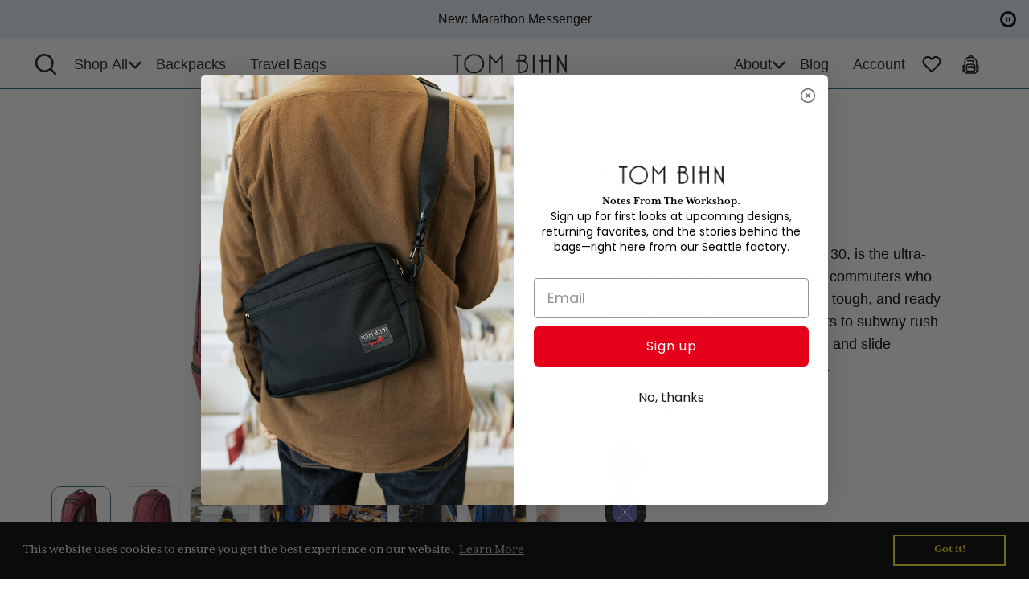

--- FILE ---
content_type: text/css
request_url: https://www.tombihn.com/cdn/shop/t/149/assets/tailwind.css?v=124240721600839346321768501929
body_size: 18799
content:
.slick-slider{position:relative;display:block;box-sizing:border-box;-webkit-user-select:none;-moz-user-select:none;user-select:none;-webkit-touch-callout:none;-khtml-user-select:none;touch-action:pan-y;-webkit-tap-highlight-color:transparent}.slick-list{position:relative;display:block;overflow:hidden;margin:0;padding:0}.slick-list:focus{outline:none}.slick-list.draggable{cursor:grab}.slick-list.draggable:active{cursor:grabbing}.slick-list.dragging{cursor:pointer;cursor:hand}.slick-slider .slick-track,.slick-slider .slick-list{transform:translateZ(0)}.slick-track{position:relative;top:0;left:0;display:block;margin-left:auto;margin-right:auto}.slick-track:before,.slick-track:after{display:table;content:""}.slick-track:after{clear:both}.slick-loading .slick-track{visibility:hidden}.slick-slide{display:none;float:left;height:100%;min-height:1px}.slick-slide img{display:block}.slick-slide.slick-loading img{display:none}.slick-slide.dragging img{pointer-events:none}.slick-slide.slick-cloned *{animation:none}[dir=rtl] .slick-slide{float:right}.slick-initialized .slick-slide{display:block}[data-sync-heights] .slick-slide>div{height:100%}.slick-loading .slick-slide{visibility:hidden}.slick-vertical .slick-slide{display:block;height:auto;border:1px solid transparent}.slick-arrow.slick-hidden{display:none}.slick-sr-only{position:absolute;width:1px;height:1px;padding:0;margin:-1px;overflow:hidden;clip:rect(0,0,0,0);white-space:nowrap;border-width:0}.slick-dots{display:flex;justify-content:center;gap:.375rem}.slick-dots li button{height:.5rem;width:.5rem;border:rem(1) solid #000;border-radius:100%;transition:background-color .15s cubic-bezier(.4,0,.2,1)}.slick-dots li.slick-active button{background-color:#000}:root{--swiper-theme-color: #007aff}.\!swiper{margin-left:auto!important;margin-right:auto!important;position:relative!important;overflow:hidden!important;list-style:none!important;padding:0!important;z-index:1!important}.swiper{margin-left:auto;margin-right:auto;position:relative;overflow:hidden;list-style:none;padding:0;z-index:1}.swiper-vertical>.swiper-wrapper{flex-direction:column}.swiper-wrapper{position:relative;width:100%;height:100%;z-index:1;display:flex;transition-property:transform;box-sizing:content-box}.swiper-android .swiper-slide,.swiper-wrapper{transform:translateZ(0)}.swiper-slide{flex-shrink:0;width:100%;height:100%;position:relative;transition-property:transform}.swiper-slide.swiper-slide-duplicate,.swiper-slide.swiper-slide-duplicate *{animation:none!important;opacity:1!important}.swiper-autoheight,.swiper-autoheight .swiper-slide{height:auto}.swiper-autoheight .swiper-wrapper{align-items:flex-start;transition-property:transform,height}.swiper-backface-hidden .swiper-slide{transform:translateZ(0);backface-visibility:hidden}.swiper-3d,.swiper-3d.swiper-css-mode .swiper-wrapper{perspective:1200px}.swiper-3d .swiper-wrapper,.swiper-3d .swiper-slide,.swiper-3d .swiper-slide-shadow,.swiper-3d .swiper-slide-shadow-left,.swiper-3d .swiper-slide-shadow-right,.swiper-3d .swiper-slide-shadow-top,.swiper-3d .swiper-slide-shadow-bottom,.swiper-3d .swiper-cube-shadow{transform-style:preserve-3d}.swiper-css-mode>.swiper-wrapper{overflow:auto;scrollbar-width:none;-ms-overflow-style:none}.swiper-css-mode>.swiper-wrapper::-webkit-scrollbar{display:none}.swiper-css-mode>.swiper-wrapper>.swiper-slide{scroll-snap-align:start start}.swiper-horizontal.swiper-css-mode>.swiper-wrapper{scroll-snap-type:x mandatory}.swiper-vertical.swiper-css-mode>.swiper-wrapper{scroll-snap-type:y mandatory}.swiper-centered>.swiper-wrapper:before{content:"";flex-shrink:0;order:9999}.swiper-centered.swiper-horizontal>.swiper-wrapper>.swiper-slide:first-child{margin-inline-start:var(--swiper-centered-offset-before)}.swiper-centered.swiper-horizontal>.swiper-wrapper:before{height:100%;min-height:1px;width:var(--swiper-centered-offset-after)}.swiper-centered.swiper-vertical>.swiper-wrapper>.swiper-slide:first-child{margin-block-start:var(--swiper-centered-offset-before)}.swiper-centered.swiper-vertical>.swiper-wrapper:before{width:100%;min-width:1px;height:var(--swiper-centered-offset-after)}.swiper-centered>.swiper-wrapper>.swiper-slide{scroll-snap-align:center center}.swiper-virtual .swiper-slide{-webkit-backface-visibility:hidden;transform:translateZ(0)}.swiper-virtual.swiper-css-mode .swiper-wrapper:after{content:"";position:absolute;left:0;top:0;pointer-events:none}.swiper-virtual.swiper-css-mode.swiper-horizontal .swiper-wrapper:after{height:1px;width:var(--swiper-virtual-size)}.swiper-virtual.swiper-css-mode.swiper-vertical .swiper-wrapper:after{width:1px;height:var(--swiper-virtual-size)}:root{--swiper-navigation-size: 44px}.swiper-pagination{position:absolute;text-align:center;transition:.3s opacity;transform:translateZ(0);z-index:10}.swiper-pagination.swiper-pagination-hidden{opacity:0}.swiper-pagination-disabled>.swiper-pagination,.swiper-pagination.swiper-pagination-disabled{display:none!important}.swiper-pagination-bullets-dynamic .swiper-pagination-bullet{transform:scale(.33);position:relative}.swiper-pagination-bullets-dynamic .swiper-pagination-bullet-active{transform:scale(1)}.swiper-pagination-bullet{width:var(--swiper-pagination-bullet-width, var(--swiper-pagination-bullet-size, 8px));height:var(--swiper-pagination-bullet-height, var(--swiper-pagination-bullet-size, 8px));display:inline-block;border-radius:50%;background:var(--swiper-pagination-bullet-inactive-color, #000);opacity:var(--swiper-pagination-bullet-inactive-opacity, .2)}button.swiper-pagination-bullet{border:none;margin:0;padding:0;box-shadow:none;-webkit-appearance:none;-moz-appearance:none;appearance:none}.swiper-pagination-clickable .swiper-pagination-bullet{cursor:pointer}.swiper-pagination-bullet:only-child{display:none!important}.swiper-pagination-bullet-active{opacity:var(--swiper-pagination-bullet-opacity, 1);background:var(--swiper-pagination-color, var(--swiper-theme-color))}.swiper-vertical>.swiper-pagination-bullets .swiper-pagination-bullet,.swiper-pagination-vertical.swiper-pagination-bullets .swiper-pagination-bullet{margin:var(--swiper-pagination-bullet-vertical-gap, 6px) 0;display:block}.swiper-vertical>.swiper-pagination-bullets.swiper-pagination-bullets-dynamic .swiper-pagination-bullet,.swiper-pagination-vertical.swiper-pagination-bullets.swiper-pagination-bullets-dynamic .swiper-pagination-bullet{display:inline-block;transition:.2s transform,.2s top}.swiper-horizontal>.swiper-pagination-bullets .swiper-pagination-bullet,.swiper-pagination-horizontal.swiper-pagination-bullets .swiper-pagination-bullet{margin:0 var(--swiper-pagination-bullet-horizontal-gap, 4px)}.swiper-horizontal>.swiper-pagination-bullets.swiper-pagination-bullets-dynamic .swiper-pagination-bullet,.swiper-pagination-horizontal.swiper-pagination-bullets.swiper-pagination-bullets-dynamic .swiper-pagination-bullet{transition:.2s transform,.2s left}.swiper-horizontal.swiper-rtl>.swiper-pagination-bullets-dynamic .swiper-pagination-bullet{transition:.2s transform,.2s right}.\!swiper:not(.swiper-watch-progress) .swiper-lazy-preloader{animation:swiper-preloader-spin 1s infinite linear!important}.swiper:not(.swiper-watch-progress) .swiper-lazy-preloader,.swiper-watch-progress .swiper-slide-visible .swiper-lazy-preloader{animation:swiper-preloader-spin 1s infinite linear}@keyframes swiper-preloader-spin{0%{transform:rotate(0)}to{transform:rotate(360deg)}}.\!swiper .swiper-notification{position:absolute!important;left:0!important;top:0!important;pointer-events:none!important;opacity:0!important;z-index:-1000!important}.swiper .swiper-notification{position:absolute;left:0;top:0;pointer-events:none;opacity:0;z-index:-1000}.swiper-free-mode>.swiper-wrapper{transition-timing-function:ease-out;margin:0 auto}.swiper-grid>.swiper-wrapper{flex-wrap:wrap}.swiper-grid-column>.swiper-wrapper{flex-wrap:wrap;flex-direction:column}.swiper-fade.swiper-free-mode .swiper-slide{transition-timing-function:ease-out}.swiper-fade .swiper-slide{pointer-events:none;transition-property:opacity}.swiper-fade .swiper-slide .swiper-slide{pointer-events:none}.swiper-cube .swiper-slide{pointer-events:none;backface-visibility:hidden;z-index:1;visibility:hidden;transform-origin:0 0;width:100%;height:100%}.swiper-cube .swiper-slide .swiper-slide{pointer-events:none}.swiper-cube.swiper-rtl .swiper-slide{transform-origin:100% 0}.swiper-cube .swiper-slide-active,.swiper-cube .swiper-slide-next,.swiper-cube .swiper-slide-prev,.swiper-cube .swiper-slide-next+.swiper-slide{pointer-events:auto;visibility:visible}.swiper-flip .swiper-slide{pointer-events:none;backface-visibility:hidden;z-index:1}.swiper-flip .swiper-slide .swiper-slide{pointer-events:none}.swiper-creative .swiper-slide{backface-visibility:hidden;overflow:hidden;transition-property:transform,opacity,height}.swiper-cards .swiper-slide{transform-origin:center bottom;backface-visibility:hidden;overflow:hidden}:where(*){border-color:#334155;outline:none;transition:box-shadow .2s ease-out;--ring-clr: #334155}:where(*).focus-visible{--tw-ring-offset-shadow: var(--tw-ring-inset) 0 0 0 var(--tw-ring-offset-width) var(--tw-ring-offset-color);--tw-ring-shadow: var(--tw-ring-inset) 0 0 0 calc(1px + var(--tw-ring-offset-width)) var(--tw-ring-color);box-shadow:var(--tw-ring-offset-shadow),var(--tw-ring-shadow),var(--tw-shadow, 0 0 #0000);--tw-ring-color: var(--ring-clr);--tw-ring-offset-width: 2px}:where(*):focus-visible{--tw-ring-offset-shadow: var(--tw-ring-inset) 0 0 0 var(--tw-ring-offset-width) var(--tw-ring-offset-color);--tw-ring-shadow: var(--tw-ring-inset) 0 0 0 calc(1px + var(--tw-ring-offset-width)) var(--tw-ring-color);box-shadow:var(--tw-ring-offset-shadow),var(--tw-ring-shadow),var(--tw-shadow, 0 0 #0000);--tw-ring-color: var(--ring-clr);--tw-ring-offset-width: 2px}html{color:#334155;scroll-behavior:smooth;scroll-padding-top:calc(var(--nav-height) + 30px)}body{font-weight:400;--nav-height: 64px;--fold-height: calc(100vh - 64px) }a{display:inline-block}[type=text],[type=email],[type=url],[type=password],[type=number],[type=date],[type=datetime-local],[type=month],[type=search],[type=tel],[type=time],[type=week],[multiple],textarea,select{outline:none;transition:box-shadow .2s ease-out}[type=text].focus-visible,[type=email].focus-visible,[type=url].focus-visible,[type=password].focus-visible,[type=number].focus-visible,[type=date].focus-visible,[type=datetime-local].focus-visible,[type=month].focus-visible,[type=search].focus-visible,[type=tel].focus-visible,[type=time].focus-visible,[type=week].focus-visible,[multiple].focus-visible,textarea.focus-visible,select.focus-visible{--tw-ring-color: var(--ring-color);--tw-ring-offset-shadow: var(--tw-ring-inset) 0 0 0 var(--tw-ring-offset-width) var(--tw-ring-offset-color);--tw-ring-shadow: var(--tw-ring-inset) 0 0 0 calc(3px + var(--tw-ring-offset-width)) var(--tw-ring-color);box-shadow:var(--tw-ring-offset-shadow),var(--tw-ring-shadow),var(--tw-shadow, 0 0 #0000);--tw-ring-offset-width: 2px}[type=text]:focus-visible,[type=email]:focus-visible,[type=url]:focus-visible,[type=password]:focus-visible,[type=number]:focus-visible,[type=date]:focus-visible,[type=datetime-local]:focus-visible,[type=month]:focus-visible,[type=search]:focus-visible,[type=tel]:focus-visible,[type=time]:focus-visible,[type=week]:focus-visible,[multiple]:focus-visible,textarea:focus-visible,select:focus-visible{--tw-ring-color: var(--ring-color);--tw-ring-offset-shadow: var(--tw-ring-inset) 0 0 0 var(--tw-ring-offset-width) var(--tw-ring-offset-color);--tw-ring-shadow: var(--tw-ring-inset) 0 0 0 calc(3px + var(--tw-ring-offset-width)) var(--tw-ring-color);box-shadow:var(--tw-ring-offset-shadow),var(--tw-ring-shadow),var(--tw-shadow, 0 0 #0000);--tw-ring-offset-width: 2px}*,:before,:after{--tw-border-spacing-x: 0;--tw-border-spacing-y: 0;--tw-translate-x: 0;--tw-translate-y: 0;--tw-rotate: 0;--tw-skew-x: 0;--tw-skew-y: 0;--tw-scale-x: 1;--tw-scale-y: 1;--tw-pan-x: ;--tw-pan-y: ;--tw-pinch-zoom: ;--tw-scroll-snap-strictness: proximity;--tw-gradient-from-position: ;--tw-gradient-via-position: ;--tw-gradient-to-position: ;--tw-ordinal: ;--tw-slashed-zero: ;--tw-numeric-figure: ;--tw-numeric-spacing: ;--tw-numeric-fraction: ;--tw-ring-inset: ;--tw-ring-offset-width: 0px;--tw-ring-offset-color: #fff;--tw-ring-color: rgb(59 130 246 / .5);--tw-ring-offset-shadow: 0 0 #0000;--tw-ring-shadow: 0 0 #0000;--tw-shadow: 0 0 #0000;--tw-shadow-colored: 0 0 #0000;--tw-blur: ;--tw-brightness: ;--tw-contrast: ;--tw-grayscale: ;--tw-hue-rotate: ;--tw-invert: ;--tw-saturate: ;--tw-sepia: ;--tw-drop-shadow: ;--tw-backdrop-blur: ;--tw-backdrop-brightness: ;--tw-backdrop-contrast: ;--tw-backdrop-grayscale: ;--tw-backdrop-hue-rotate: ;--tw-backdrop-invert: ;--tw-backdrop-opacity: ;--tw-backdrop-saturate: ;--tw-backdrop-sepia: }::backdrop{--tw-border-spacing-x: 0;--tw-border-spacing-y: 0;--tw-translate-x: 0;--tw-translate-y: 0;--tw-rotate: 0;--tw-skew-x: 0;--tw-skew-y: 0;--tw-scale-x: 1;--tw-scale-y: 1;--tw-pan-x: ;--tw-pan-y: ;--tw-pinch-zoom: ;--tw-scroll-snap-strictness: proximity;--tw-gradient-from-position: ;--tw-gradient-via-position: ;--tw-gradient-to-position: ;--tw-ordinal: ;--tw-slashed-zero: ;--tw-numeric-figure: ;--tw-numeric-spacing: ;--tw-numeric-fraction: ;--tw-ring-inset: ;--tw-ring-offset-width: 0px;--tw-ring-offset-color: #fff;--tw-ring-color: rgb(59 130 246 / .5);--tw-ring-offset-shadow: 0 0 #0000;--tw-ring-shadow: 0 0 #0000;--tw-shadow: 0 0 #0000;--tw-shadow-colored: 0 0 #0000;--tw-blur: ;--tw-brightness: ;--tw-contrast: ;--tw-grayscale: ;--tw-hue-rotate: ;--tw-invert: ;--tw-saturate: ;--tw-sepia: ;--tw-drop-shadow: ;--tw-backdrop-blur: ;--tw-backdrop-brightness: ;--tw-backdrop-contrast: ;--tw-backdrop-grayscale: ;--tw-backdrop-hue-rotate: ;--tw-backdrop-invert: ;--tw-backdrop-opacity: ;--tw-backdrop-saturate: ;--tw-backdrop-sepia: }.tw-prose{color:var(--tw-prose-body);max-width:65ch}.tw-prose :where(p):not(:where([class~=tw-not-prose],[class~=tw-not-prose] *)){margin-top:1.25em;margin-bottom:1.25em}.tw-prose :where([class~=lead]):not(:where([class~=tw-not-prose],[class~=tw-not-prose] *)){color:var(--tw-prose-lead);font-size:1.25em;line-height:1.6;margin-top:1.2em;margin-bottom:1.2em}.tw-prose :where(a):not(:where([class~=tw-not-prose],[class~=tw-not-prose] *)){color:var(--tw-prose-links);text-decoration:underline;font-weight:500}.tw-prose :where(strong):not(:where([class~=tw-not-prose],[class~=tw-not-prose] *)){color:var(--tw-prose-bold);font-weight:600}.tw-prose :where(a strong):not(:where([class~=tw-not-prose],[class~=tw-not-prose] *)){color:inherit}.tw-prose :where(blockquote strong):not(:where([class~=tw-not-prose],[class~=tw-not-prose] *)){color:inherit}.tw-prose :where(thead th strong):not(:where([class~=tw-not-prose],[class~=tw-not-prose] *)){color:inherit}.tw-prose :where(ol):not(:where([class~=tw-not-prose],[class~=tw-not-prose] *)){list-style-type:decimal;margin-top:1.25em;margin-bottom:1.25em;padding-left:1.625em}.tw-prose :where(ol[type=A]):not(:where([class~=tw-not-prose],[class~=tw-not-prose] *)){list-style-type:upper-alpha}.tw-prose :where(ol[type=a]):not(:where([class~=tw-not-prose],[class~=tw-not-prose] *)){list-style-type:lower-alpha}.tw-prose :where(ol[type=A s]):not(:where([class~=tw-not-prose],[class~=tw-not-prose] *)){list-style-type:upper-alpha}.tw-prose :where(ol[type=a s]):not(:where([class~=tw-not-prose],[class~=tw-not-prose] *)){list-style-type:lower-alpha}.tw-prose :where(ol[type=I]):not(:where([class~=tw-not-prose],[class~=tw-not-prose] *)){list-style-type:upper-roman}.tw-prose :where(ol[type=i]):not(:where([class~=tw-not-prose],[class~=tw-not-prose] *)){list-style-type:lower-roman}.tw-prose :where(ol[type=I s]):not(:where([class~=tw-not-prose],[class~=tw-not-prose] *)){list-style-type:upper-roman}.tw-prose :where(ol[type=i s]):not(:where([class~=tw-not-prose],[class~=tw-not-prose] *)){list-style-type:lower-roman}.tw-prose :where(ol[type="1"]):not(:where([class~=tw-not-prose],[class~=tw-not-prose] *)){list-style-type:decimal}.tw-prose :where(ul):not(:where([class~=tw-not-prose],[class~=tw-not-prose] *)){list-style-type:disc;margin-top:1.25em;margin-bottom:1.25em;padding-left:1.625em}.tw-prose :where(ol>li):not(:where([class~=tw-not-prose],[class~=tw-not-prose] *))::marker{font-weight:400;color:var(--tw-prose-counters)}.tw-prose :where(ul>li):not(:where([class~=tw-not-prose],[class~=tw-not-prose] *))::marker{color:var(--tw-prose-bullets)}.tw-prose :where(dt):not(:where([class~=tw-not-prose],[class~=tw-not-prose] *)){color:var(--tw-prose-headings);font-weight:600;margin-top:1.25em}.tw-prose :where(hr):not(:where([class~=tw-not-prose],[class~=tw-not-prose] *)){border-color:var(--tw-prose-hr);border-top-width:1px;margin-top:3em;margin-bottom:3em}.tw-prose :where(blockquote):not(:where([class~=tw-not-prose],[class~=tw-not-prose] *)){font-weight:500;font-style:italic;color:var(--tw-prose-quotes);border-left-width:.25rem;border-left-color:var(--tw-prose-quote-borders);quotes:"\201c""\201d""\2018""\2019";margin-top:1.6em;margin-bottom:1.6em;padding-left:1em}.tw-prose :where(blockquote p:first-of-type):not(:where([class~=tw-not-prose],[class~=tw-not-prose] *)):before{content:open-quote}.tw-prose :where(blockquote p:last-of-type):not(:where([class~=tw-not-prose],[class~=tw-not-prose] *)):after{content:close-quote}.tw-prose :where(h1):not(:where([class~=tw-not-prose],[class~=tw-not-prose] *)){color:var(--tw-prose-headings);font-weight:800;font-size:2.25em;margin-top:0;margin-bottom:.8888889em;line-height:1.1111111}.tw-prose :where(h1 strong):not(:where([class~=tw-not-prose],[class~=tw-not-prose] *)){font-weight:900;color:inherit}.tw-prose :where(h2):not(:where([class~=tw-not-prose],[class~=tw-not-prose] *)){color:var(--tw-prose-headings);font-weight:700;font-size:1.5em;margin-top:2em;margin-bottom:1em;line-height:1.3333333}.tw-prose :where(h2 strong):not(:where([class~=tw-not-prose],[class~=tw-not-prose] *)){font-weight:800;color:inherit}.tw-prose :where(h3):not(:where([class~=tw-not-prose],[class~=tw-not-prose] *)){color:var(--tw-prose-headings);font-weight:600;font-size:1.25em;margin-top:1.6em;margin-bottom:.6em;line-height:1.6}.tw-prose :where(h3 strong):not(:where([class~=tw-not-prose],[class~=tw-not-prose] *)){font-weight:700;color:inherit}.tw-prose :where(h4):not(:where([class~=tw-not-prose],[class~=tw-not-prose] *)){color:var(--tw-prose-headings);font-weight:600;margin-top:1.5em;margin-bottom:.5em;line-height:1.5}.tw-prose :where(h4 strong):not(:where([class~=tw-not-prose],[class~=tw-not-prose] *)){font-weight:700;color:inherit}.tw-prose :where(img):not(:where([class~=tw-not-prose],[class~=tw-not-prose] *)){margin-top:2em;margin-bottom:2em}.tw-prose :where(picture):not(:where([class~=tw-not-prose],[class~=tw-not-prose] *)){display:block;margin-top:2em;margin-bottom:2em}.tw-prose :where(kbd):not(:where([class~=tw-not-prose],[class~=tw-not-prose] *)){font-weight:500;font-family:inherit;color:var(--tw-prose-kbd);box-shadow:0 0 0 1px rgb(var(--tw-prose-kbd-shadows) / 10%),0 3px rgb(var(--tw-prose-kbd-shadows) / 10%);font-size:.875em;border-radius:.3125rem;padding:.1875em .375em}.tw-prose :where(code):not(:where([class~=tw-not-prose],[class~=tw-not-prose] *)){color:var(--tw-prose-code);font-weight:600;font-size:.875em}.tw-prose :where(code):not(:where([class~=tw-not-prose],[class~=tw-not-prose] *)):before{content:"`"}.tw-prose :where(code):not(:where([class~=tw-not-prose],[class~=tw-not-prose] *)):after{content:"`"}.tw-prose :where(a code):not(:where([class~=tw-not-prose],[class~=tw-not-prose] *)){color:inherit}.tw-prose :where(h1 code):not(:where([class~=tw-not-prose],[class~=tw-not-prose] *)){color:inherit}.tw-prose :where(h2 code):not(:where([class~=tw-not-prose],[class~=tw-not-prose] *)){color:inherit;font-size:.875em}.tw-prose :where(h3 code):not(:where([class~=tw-not-prose],[class~=tw-not-prose] *)){color:inherit;font-size:.9em}.tw-prose :where(h4 code):not(:where([class~=tw-not-prose],[class~=tw-not-prose] *)){color:inherit}.tw-prose :where(blockquote code):not(:where([class~=tw-not-prose],[class~=tw-not-prose] *)){color:inherit}.tw-prose :where(thead th code):not(:where([class~=tw-not-prose],[class~=tw-not-prose] *)){color:inherit}.tw-prose :where(pre):not(:where([class~=tw-not-prose],[class~=tw-not-prose] *)){color:var(--tw-prose-pre-code);background-color:var(--tw-prose-pre-bg);overflow-x:auto;font-weight:400;font-size:.875em;line-height:1.7142857;margin-top:1.7142857em;margin-bottom:1.7142857em;border-radius:.375rem;padding:.8571429em 1.1428571em}.tw-prose :where(pre code):not(:where([class~=tw-not-prose],[class~=tw-not-prose] *)){background-color:transparent;border-width:0;border-radius:0;padding:0;font-weight:inherit;color:inherit;font-size:inherit;font-family:inherit;line-height:inherit}.tw-prose :where(pre code):not(:where([class~=tw-not-prose],[class~=tw-not-prose] *)):before{content:none}.tw-prose :where(pre code):not(:where([class~=tw-not-prose],[class~=tw-not-prose] *)):after{content:none}.tw-prose :where(table):not(:where([class~=tw-not-prose],[class~=tw-not-prose] *)){width:100%;table-layout:auto;text-align:left;margin-top:2em;margin-bottom:2em;font-size:.875em;line-height:1.7142857}.tw-prose :where(thead):not(:where([class~=tw-not-prose],[class~=tw-not-prose] *)){border-bottom-width:1px;border-bottom-color:var(--tw-prose-th-borders)}.tw-prose :where(thead th):not(:where([class~=tw-not-prose],[class~=tw-not-prose] *)){color:var(--tw-prose-headings);font-weight:600;vertical-align:bottom;padding-right:.5714286em;padding-bottom:.5714286em;padding-left:.5714286em}.tw-prose :where(tbody tr):not(:where([class~=tw-not-prose],[class~=tw-not-prose] *)){border-bottom-width:1px;border-bottom-color:var(--tw-prose-td-borders)}.tw-prose :where(tbody tr:last-child):not(:where([class~=tw-not-prose],[class~=tw-not-prose] *)){border-bottom-width:0}.tw-prose :where(tbody td):not(:where([class~=tw-not-prose],[class~=tw-not-prose] *)){vertical-align:baseline}.tw-prose :where(tfoot):not(:where([class~=tw-not-prose],[class~=tw-not-prose] *)){border-top-width:1px;border-top-color:var(--tw-prose-th-borders)}.tw-prose :where(tfoot td):not(:where([class~=tw-not-prose],[class~=tw-not-prose] *)){vertical-align:top}.tw-prose :where(figure>*):not(:where([class~=tw-not-prose],[class~=tw-not-prose] *)){margin-top:0;margin-bottom:0}.tw-prose :where(figcaption):not(:where([class~=tw-not-prose],[class~=tw-not-prose] *)){color:var(--tw-prose-captions);font-size:.875em;line-height:1.4285714;margin-top:.8571429em}.tw-prose{--tw-prose-body: #374151;--tw-prose-headings: #111827;--tw-prose-lead: #4b5563;--tw-prose-links: #111827;--tw-prose-bold: #111827;--tw-prose-counters: #6b7280;--tw-prose-bullets: #d1d5db;--tw-prose-hr: #e5e7eb;--tw-prose-quotes: #111827;--tw-prose-quote-borders: #e5e7eb;--tw-prose-captions: #6b7280;--tw-prose-kbd: #111827;--tw-prose-kbd-shadows: 17 24 39;--tw-prose-code: #111827;--tw-prose-pre-code: #e5e7eb;--tw-prose-pre-bg: #1f2937;--tw-prose-th-borders: #d1d5db;--tw-prose-td-borders: #e5e7eb;--tw-prose-invert-body: #d1d5db;--tw-prose-invert-headings: #fff;--tw-prose-invert-lead: #9ca3af;--tw-prose-invert-links: #fff;--tw-prose-invert-bold: #fff;--tw-prose-invert-counters: #9ca3af;--tw-prose-invert-bullets: #4b5563;--tw-prose-invert-hr: #374151;--tw-prose-invert-quotes: #f3f4f6;--tw-prose-invert-quote-borders: #374151;--tw-prose-invert-captions: #9ca3af;--tw-prose-invert-kbd: #fff;--tw-prose-invert-kbd-shadows: 255 255 255;--tw-prose-invert-code: #fff;--tw-prose-invert-pre-code: #d1d5db;--tw-prose-invert-pre-bg: rgb(0 0 0 / 50%);--tw-prose-invert-th-borders: #4b5563;--tw-prose-invert-td-borders: #374151;font-size:1rem;line-height:1.75}.tw-prose :where(picture>img):not(:where([class~=tw-not-prose],[class~=tw-not-prose] *)){margin-top:0;margin-bottom:0}.tw-prose :where(video):not(:where([class~=tw-not-prose],[class~=tw-not-prose] *)){margin-top:2em;margin-bottom:2em}.tw-prose :where(li):not(:where([class~=tw-not-prose],[class~=tw-not-prose] *)){margin-top:.5em;margin-bottom:.5em}.tw-prose :where(ol>li):not(:where([class~=tw-not-prose],[class~=tw-not-prose] *)){padding-left:.375em}.tw-prose :where(ul>li):not(:where([class~=tw-not-prose],[class~=tw-not-prose] *)){padding-left:.375em}.tw-prose :where(.tw-prose>ul>li p):not(:where([class~=tw-not-prose],[class~=tw-not-prose] *)){margin-top:.75em;margin-bottom:.75em}.tw-prose :where(.tw-prose>ul>li>*:first-child):not(:where([class~=tw-not-prose],[class~=tw-not-prose] *)){margin-top:1.25em}.tw-prose :where(.tw-prose>ul>li>*:last-child):not(:where([class~=tw-not-prose],[class~=tw-not-prose] *)){margin-bottom:1.25em}.tw-prose :where(.tw-prose>ol>li>*:first-child):not(:where([class~=tw-not-prose],[class~=tw-not-prose] *)){margin-top:1.25em}.tw-prose :where(.tw-prose>ol>li>*:last-child):not(:where([class~=tw-not-prose],[class~=tw-not-prose] *)){margin-bottom:1.25em}.tw-prose :where(ul ul,ul ol,ol ul,ol ol):not(:where([class~=tw-not-prose],[class~=tw-not-prose] *)){margin-top:.75em;margin-bottom:.75em}.tw-prose :where(dl):not(:where([class~=tw-not-prose],[class~=tw-not-prose] *)){margin-top:1.25em;margin-bottom:1.25em}.tw-prose :where(dd):not(:where([class~=tw-not-prose],[class~=tw-not-prose] *)){margin-top:.5em;padding-left:1.625em}.tw-prose :where(hr+*):not(:where([class~=tw-not-prose],[class~=tw-not-prose] *)){margin-top:0}.tw-prose :where(h2+*):not(:where([class~=tw-not-prose],[class~=tw-not-prose] *)){margin-top:0}.tw-prose :where(h3+*):not(:where([class~=tw-not-prose],[class~=tw-not-prose] *)){margin-top:0}.tw-prose :where(h4+*):not(:where([class~=tw-not-prose],[class~=tw-not-prose] *)){margin-top:0}.tw-prose :where(thead th:first-child):not(:where([class~=tw-not-prose],[class~=tw-not-prose] *)){padding-left:0}.tw-prose :where(thead th:last-child):not(:where([class~=tw-not-prose],[class~=tw-not-prose] *)){padding-right:0}.tw-prose :where(tbody td,tfoot td):not(:where([class~=tw-not-prose],[class~=tw-not-prose] *)){padding:.5714286em}.tw-prose :where(tbody td:first-child,tfoot td:first-child):not(:where([class~=tw-not-prose],[class~=tw-not-prose] *)){padding-left:0}.tw-prose :where(tbody td:last-child,tfoot td:last-child):not(:where([class~=tw-not-prose],[class~=tw-not-prose] *)){padding-right:0}.tw-prose :where(figure):not(:where([class~=tw-not-prose],[class~=tw-not-prose] *)){margin-top:2em;margin-bottom:2em}.tw-prose :where(.tw-prose>:first-child):not(:where([class~=tw-not-prose],[class~=tw-not-prose] *)){margin-top:0}.tw-prose :where(.tw-prose>:last-child):not(:where([class~=tw-not-prose],[class~=tw-not-prose] *)){margin-bottom:0}.hp-product-categories{padding:3rem 1.75rem 4rem}.categories-slide{height:323px;width:auto!important}.categories-slide .categories-slide-text{font-family:Neutraface-Display;font-size:24px;font-weight:700;line-height:1.25;letter-spacing:1.92px;position:absolute;left:50%;top:50%;margin:0;width:100%;--tw-translate-x: -50%;--tw-translate-y: -50%;transform:translate(var(--tw-translate-x),var(--tw-translate-y)) rotate(var(--tw-rotate)) skew(var(--tw-skew-x)) skewY(var(--tw-skew-y)) scaleX(var(--tw-scale-x)) scaleY(var(--tw-scale-y));text-align:center;--tw-text-opacity: 1;color:rgb(255 255 255 / var(--tw-text-opacity))}@media not all and (min-width: 990px){.colors-product-list .slick-list{padding-right:3rem}}.colors-product-list .slick-disabled{visibility:hidden;background-color:transparent}.colors-product-list .slick-arrow{--tw-invert: invert(100%);filter:var(--tw-blur) var(--tw-brightness) var(--tw-contrast) var(--tw-grayscale) var(--tw-hue-rotate) var(--tw-invert) var(--tw-saturate) var(--tw-sepia) var(--tw-drop-shadow)}.marquee{--bg: transparent;--gap: 0px;gap:var(--gap);background-color:var(--bg);-webkit-user-select:none;-moz-user-select:none;user-select:none;position:relative;display:flex;width:100%;align-items:center;overflow:hidden}.marquee--reverse .marquee--content{animation-direction:reverse}.marquee--content{flex-shrink:0;width:-moz-fit-content;width:fit-content;opacity:0;transition-property:opacity;transition-timing-function:cubic-bezier(.4,0,.2,1);transition-duration:.3s}.marquee.tw-on .marquee--content{opacity:1;animation:scroll var(--speed) linear infinite}.marquee.tw-on:hover .marquee--content{animation-play-state:paused}.marquee:not(.tw-on) .marquee--content{opacity:1;animation-play-state:paused}@media (prefers-reduced-motion: reduce){.marquee.tw-on .marquee--content{animation-play-state:paused!important}}@keyframes scroll{0%{transform:translate(0)}to{transform:translate(calc(-100% - var(--gap)))}}#reviews-reel-dots .slick-dots{display:flex;justify-content:center;gap:.375rem}#reviews-reel-dots .slick-dots li button{height:.5rem;width:.5rem;border:1px solid #1C1D1D;border-radius:100%;transition:background-color .15s cubic-bezier(.4,0,.2,1)}#reviews-reel-dots .slick-dots li.slick-active button{background-color:#1c1d1d}#review-reel-section .slick-arrow{--tw-invert: invert(100%);filter:var(--tw-blur) var(--tw-brightness) var(--tw-contrast) var(--tw-grayscale) var(--tw-hue-rotate) var(--tw-invert) var(--tw-saturate) var(--tw-sepia) var(--tw-drop-shadow)}#review-reel-section .slick-next{right:1px}#review-reel-section .slick-prev{left:1px}.tw-sr-only{position:absolute;width:1px;height:1px;padding:0;margin:-1px;overflow:hidden;clip:rect(0,0,0,0);white-space:nowrap;border-width:0}.\!tw-pointer-events-none{pointer-events:none!important}.tw-pointer-events-none{pointer-events:none}.tw-pointer-events-auto{pointer-events:auto}.tw-invisible{visibility:hidden}.tw-fixed{position:fixed}.tw-absolute{position:absolute}.tw-relative{position:relative}.tw-inset-0{top:0;right:0;bottom:0;left:0}.-tw-bottom-full{bottom:-100%}.tw--left-3{left:-.75rem}.tw--right-3{right:-.75rem}.tw-bottom-0{bottom:0}.tw-bottom-10{bottom:2.5rem}.tw-bottom-2{bottom:.5rem}.tw-bottom-3{bottom:.75rem}.tw-bottom-4{bottom:1rem}.tw-bottom-5{bottom:1.25rem}.tw-bottom-8{bottom:2rem}.tw-left-0{left:0}.tw-left-1{left:.25rem}.tw-left-1\/2{left:50%}.tw-left-12{left:3rem}.tw-left-14{left:3.5rem}.tw-left-2{left:.5rem}.tw-left-4{left:1rem}.tw-left-5{left:1.25rem}.tw-left-8{left:2rem}.tw-left-9{left:2.25rem}.tw-right-0{right:0}.tw-right-1{right:.25rem}.tw-right-12{right:3rem}.tw-right-2{right:.5rem}.tw-right-3{right:.75rem}.tw-right-4{right:1rem}.tw-right-5{right:1.25rem}.tw-right-8{right:2rem}.tw-right-9{right:2.25rem}.tw-top-0{top:0}.tw-top-1{top:.25rem}.tw-top-1\.5{top:.375rem}.tw-top-1\/2{top:50%}.tw-top-2{top:.5rem}.tw-top-2\.5{top:.625rem}.tw-top-4{top:1rem}.tw-top-5{top:1.25rem}.tw-top-8{top:2rem}.tw-top-\[40\%\]{top:40%}.tw-top-\[50\%\]{top:50%}.tw-top-\[65\%\]{top:65%}.tw-top-\[70\%\]{top:70%}.tw-top-\[80\%\]{top:80%}.tw-top-full{top:100%}.\!tw-z-\[22\]{z-index:22!important}.tw-z-0{z-index:0}.tw-z-10{z-index:10}.tw-z-20{z-index:20}.tw-z-30{z-index:30}.tw-z-40{z-index:40}.tw-z-50{z-index:50}.tw-z-\[12\]{z-index:12}.tw-z-\[15\]{z-index:15}.tw-z-\[1\]{z-index:1}.tw-z-\[22\]{z-index:22}.tw-z-\[2\]{z-index:2}.tw-z-\[52\]{z-index:52}.tw-col-span-1{grid-column:span 1 / span 1}.tw-col-span-2{grid-column:span 2 / span 2}.tw-col-span-full{grid-column:1 / -1}.tw-col-start-1{grid-column-start:1}.tw-row-span-1{grid-row:span 1 / span 1}.tw-row-start-1{grid-row-start:1}.\!tw-m-0{margin:0!important}.tw-m-0{margin:0}.tw-m-2{margin:.5rem}.\!tw-my-2{margin-top:.5rem!important;margin-bottom:.5rem!important}.\!tw-my-5{margin-top:1.25rem!important;margin-bottom:1.25rem!important}.-tw-mx-5,.tw--mx-5{margin-left:-1.25rem;margin-right:-1.25rem}.tw-mx-0{margin-left:0;margin-right:0}.tw-mx-1{margin-left:.25rem;margin-right:.25rem}.tw-mx-1\.5{margin-left:.375rem;margin-right:.375rem}.tw-mx-12{margin-left:3rem;margin-right:3rem}.tw-mx-2{margin-left:.5rem;margin-right:.5rem}.tw-mx-2\.5{margin-left:.625rem;margin-right:.625rem}.tw-mx-3{margin-left:.75rem;margin-right:.75rem}.tw-mx-3\.5{margin-left:.875rem;margin-right:.875rem}.tw-mx-5{margin-left:1.25rem;margin-right:1.25rem}.tw-mx-auto{margin-left:auto;margin-right:auto}.tw-my-0{margin-top:0;margin-bottom:0}.tw-my-2{margin-top:.5rem;margin-bottom:.5rem}.tw-my-2\.5{margin-top:.625rem;margin-bottom:.625rem}.tw-my-3{margin-top:.75rem;margin-bottom:.75rem}.tw-my-4{margin-top:1rem;margin-bottom:1rem}.tw-my-5{margin-top:1.25rem;margin-bottom:1.25rem}.tw-my-6{margin-top:1.5rem;margin-bottom:1.5rem}.tw-my-8{margin-top:2rem;margin-bottom:2rem}.\!tw-mb-0{margin-bottom:0!important}.\!tw-ml-0{margin-left:0!important}.\!tw-ml-\[14px\]{margin-left:14px!important}.\!tw-mt-0{margin-top:0!important}.\!tw-mt-\[-40px\]{margin-top:-40px!important}.-tw-mt-4{margin-top:-1rem}.tw--ml-2{margin-left:-.5rem}.tw--mr-4{margin-right:-1rem}.tw--mt-2{margin-top:-.5rem}.tw--mt-8{margin-top:-2rem}.tw-mb-0{margin-bottom:0}.tw-mb-1{margin-bottom:.25rem}.tw-mb-1\.5{margin-bottom:.375rem}.tw-mb-10{margin-bottom:2.5rem}.tw-mb-2{margin-bottom:.5rem}.tw-mb-2\.5{margin-bottom:.625rem}.tw-mb-20{margin-bottom:5rem}.tw-mb-3{margin-bottom:.75rem}.tw-mb-4{margin-bottom:1rem}.tw-mb-5{margin-bottom:1.25rem}.tw-mb-6{margin-bottom:1.5rem}.tw-mb-7{margin-bottom:1.75rem}.tw-mb-8{margin-bottom:2rem}.tw-mb-9{margin-bottom:2.25rem}.tw-ml-0{margin-left:0}.tw-ml-1{margin-left:.25rem}.tw-ml-2{margin-left:.5rem}.tw-ml-2\.5{margin-left:.625rem}.tw-ml-6{margin-left:1.5rem}.tw-ml-auto{margin-left:auto}.tw-mr-0{margin-right:0}.tw-mr-0\.5{margin-right:.125rem}.tw-mr-1{margin-right:.25rem}.tw-mr-4{margin-right:1rem}.tw-mt-0{margin-top:0}.tw-mt-0\.5{margin-top:.125rem}.tw-mt-1{margin-top:.25rem}.tw-mt-14{margin-top:3.5rem}.tw-mt-2{margin-top:.5rem}.tw-mt-2\.5{margin-top:.625rem}.tw-mt-3{margin-top:.75rem}.tw-mt-4{margin-top:1rem}.tw-mt-5{margin-top:1.25rem}.tw-mt-6{margin-top:1.5rem}.tw-mt-8{margin-top:2rem}.tw-mt-9{margin-top:2.25rem}.tw-mt-auto{margin-top:auto}.tw-box-border{box-sizing:border-box}.tw-line-clamp-2{overflow:hidden;display:-webkit-box;-webkit-box-orient:vertical;-webkit-line-clamp:2}.\!tw-block{display:block!important}.tw-block{display:block}.tw-inline-block{display:inline-block}.tw-inline{display:inline}.\!tw-flex{display:flex!important}.tw-flex{display:flex}.tw-inline-flex{display:inline-flex}.tw-grid{display:grid}.tw-contents{display:contents}.\!tw-hidden{display:none!important}.tw-hidden{display:none}.tw-aspect-\[2048\/1365\]{aspect-ratio:2048/1365}.tw-aspect-\[3\/2\]{aspect-ratio:3/2}.tw-aspect-\[4\/3\]{aspect-ratio:4/3}.tw-aspect-\[4\/5\]{aspect-ratio:4/5}.tw-aspect-\[7\/8\]{aspect-ratio:7/8}.tw-aspect-square{aspect-ratio:1 / 1}.tw-aspect-video{aspect-ratio:16 / 9}.\!tw-h-auto{height:auto!important}.tw-h-1{height:.25rem}.tw-h-10{height:2.5rem}.tw-h-12{height:3rem}.tw-h-2{height:.5rem}.tw-h-20{height:5rem}.tw-h-24{height:6rem}.tw-h-3{height:.75rem}.tw-h-4{height:1rem}.tw-h-5{height:1.25rem}.tw-h-6{height:1.5rem}.tw-h-7{height:1.75rem}.tw-h-9{height:2.25rem}.tw-h-\[100px\]{height:100px}.tw-h-\[120px\]{height:120px}.tw-h-\[124px\]{height:124px}.tw-h-\[170px\]{height:170px}.tw-h-\[1px\]{height:1px}.tw-h-\[23px\]{height:23px}.tw-h-\[24px\]{height:24px}.tw-h-\[267px\]{height:267px}.tw-h-\[26px\]{height:26px}.tw-h-\[30px\]{height:30px}.tw-h-\[315px\]{height:315px}.tw-h-\[32px\]{height:32px}.tw-h-\[34px\]{height:34px}.tw-h-\[393px\]{height:393px}.tw-h-\[40px\]{height:40px}.tw-h-\[42px\]{height:42px}.tw-h-\[48px\]{height:48px}.tw-h-\[52px\]{height:52px}.tw-h-\[54px\]{height:54px}.tw-h-\[64px\]{height:64px}.tw-h-auto{height:auto}.tw-h-fit{height:-moz-fit-content;height:fit-content}.tw-h-full{height:100%}.tw-h-screen{height:100vh}.tw-max-h-\[200px\]{max-height:200px}.tw-max-h-\[32rem\]{max-height:32rem}.tw-max-h-\[393px\]{max-height:393px}.tw-max-h-\[64px\]{max-height:64px}.tw-max-h-\[80dvh\]{max-height:80dvh}.tw-max-h-\[90\%\]{max-height:90%}.tw-max-h-full{max-height:100%}.tw-min-h-0{min-height:0px}.tw-min-h-\[200px\]{min-height:200px}.tw-min-h-\[20rem\]{min-height:20rem}.tw-min-h-\[64px\]{min-height:64px}.tw-min-h-fit{min-height:-moz-fit-content;min-height:fit-content}.\!tw-w-fit{width:-moz-fit-content!important;width:fit-content!important}.tw-w-0{width:0px}.tw-w-0\.5{width:.125rem}.tw-w-10{width:2.5rem}.tw-w-12{width:3rem}.tw-w-16{width:4rem}.tw-w-2{width:.5rem}.tw-w-2\.5{width:.625rem}.tw-w-20{width:5rem}.tw-w-24{width:6rem}.tw-w-3{width:.75rem}.tw-w-3\.5{width:.875rem}.tw-w-3\/4{width:75%}.tw-w-4{width:1rem}.tw-w-40{width:10rem}.tw-w-5{width:1.25rem}.tw-w-6{width:1.5rem}.tw-w-7{width:1.75rem}.tw-w-8{width:2rem}.tw-w-9{width:2.25rem}.tw-w-\[\.75em\]{width:.75em}.tw-w-\[100px\]{width:100px}.tw-w-\[120px\]{width:120px}.tw-w-\[124px\]{width:124px}.tw-w-\[143px\]{width:143px}.tw-w-\[160px\]{width:160px}.tw-w-\[232px\]{width:232px}.tw-w-\[24px\]{width:24px}.tw-w-\[260px\]{width:260px}.tw-w-\[26px\]{width:26px}.tw-w-\[30px\]{width:30px}.tw-w-\[324px\]{width:324px}.tw-w-\[32px\]{width:32px}.tw-w-\[34px\]{width:34px}.tw-w-\[40px\]{width:40px}.tw-w-\[42px\]{width:42px}.tw-w-\[48px\]{width:48px}.tw-w-\[52px\]{width:52px}.tw-w-\[54px\]{width:54px}.tw-w-\[64px\]{width:64px}.tw-w-\[90px\]{width:90px}.tw-w-auto{width:auto}.tw-w-fit{width:-moz-fit-content;width:fit-content}.tw-w-full{width:100%}.tw-w-px{width:1px}.tw-w-screen{width:100vw}.\!tw-min-w-0{min-width:0px!important}.tw-min-w-0{min-width:0px}.tw-min-w-\[16px\]{min-width:16px}.tw-min-w-\[300px\]{min-width:300px}.tw-min-w-\[64px\]{min-width:64px}.tw-min-w-fit{min-width:-moz-fit-content;min-width:fit-content}.tw-min-w-full{min-width:100%}.\!tw-max-w-\[none\],.\!tw-max-w-none{max-width:none!important}.tw-max-w-4xl{max-width:56rem}.tw-max-w-5xl{max-width:64rem}.tw-max-w-\[100vw\]{max-width:100vw}.tw-max-w-\[200px\]{max-width:200px}.tw-max-w-\[20px\]{max-width:20px}.tw-max-w-\[240px\]{max-width:240px}.tw-max-w-\[300px\]{max-width:300px}.tw-max-w-\[360px\]{max-width:360px}.tw-max-w-\[500px\]{max-width:500px}.tw-max-w-\[64px\]{max-width:64px}.tw-max-w-\[85\%\]{max-width:85%}.tw-max-w-\[85rem\]{max-width:85rem}.tw-max-w-\[90\%\]{max-width:90%}.tw-max-w-full{max-width:100%}.tw-max-w-lg{max-width:32rem}.tw-max-w-md{max-width:28rem}.tw-max-w-none{max-width:none}.tw-max-w-screen-2xl{max-width:1600px}.tw-max-w-screen-4xl{max-width:1920px}.tw-max-w-xl{max-width:36rem}.tw-max-w-xs{max-width:20rem}.tw-flex-1{flex:1 1 0%}.tw-flex-shrink-0,.tw-shrink-0{flex-shrink:0}.tw-flex-grow,.tw-grow{flex-grow:1}.tw-origin-center{transform-origin:center}.-tw-translate-x-1\/2{--tw-translate-x: -50%;transform:translate(var(--tw-translate-x),var(--tw-translate-y)) rotate(var(--tw-rotate)) skew(var(--tw-skew-x)) skewY(var(--tw-skew-y)) scaleX(var(--tw-scale-x)) scaleY(var(--tw-scale-y))}.-tw-translate-y-1\/2{--tw-translate-y: -50%;transform:translate(var(--tw-translate-x),var(--tw-translate-y)) rotate(var(--tw-rotate)) skew(var(--tw-skew-x)) skewY(var(--tw-skew-y)) scaleX(var(--tw-scale-x)) scaleY(var(--tw-scale-y))}.tw--translate-x-1\/2{--tw-translate-x: -50%;transform:translate(var(--tw-translate-x),var(--tw-translate-y)) rotate(var(--tw-rotate)) skew(var(--tw-skew-x)) skewY(var(--tw-skew-y)) scaleX(var(--tw-scale-x)) scaleY(var(--tw-scale-y))}.tw--translate-y-1\/2{--tw-translate-y: -50%;transform:translate(var(--tw-translate-x),var(--tw-translate-y)) rotate(var(--tw-rotate)) skew(var(--tw-skew-x)) skewY(var(--tw-skew-y)) scaleX(var(--tw-scale-x)) scaleY(var(--tw-scale-y))}.tw-translate-x-1\/2{--tw-translate-x: 50%;transform:translate(var(--tw-translate-x),var(--tw-translate-y)) rotate(var(--tw-rotate)) skew(var(--tw-skew-x)) skewY(var(--tw-skew-y)) scaleX(var(--tw-scale-x)) scaleY(var(--tw-scale-y))}.tw-translate-x-full{--tw-translate-x: 100%;transform:translate(var(--tw-translate-x),var(--tw-translate-y)) rotate(var(--tw-rotate)) skew(var(--tw-skew-x)) skewY(var(--tw-skew-y)) scaleX(var(--tw-scale-x)) scaleY(var(--tw-scale-y))}.tw-translate-y-0{--tw-translate-y: 0px;transform:translate(var(--tw-translate-x),var(--tw-translate-y)) rotate(var(--tw-rotate)) skew(var(--tw-skew-x)) skewY(var(--tw-skew-y)) scaleX(var(--tw-scale-x)) scaleY(var(--tw-scale-y))}.tw-translate-y-2{--tw-translate-y: .5rem;transform:translate(var(--tw-translate-x),var(--tw-translate-y)) rotate(var(--tw-rotate)) skew(var(--tw-skew-x)) skewY(var(--tw-skew-y)) scaleX(var(--tw-scale-x)) scaleY(var(--tw-scale-y))}.tw-translate-y-\[-50\%\]{--tw-translate-y: -50%;transform:translate(var(--tw-translate-x),var(--tw-translate-y)) rotate(var(--tw-rotate)) skew(var(--tw-skew-x)) skewY(var(--tw-skew-y)) scaleX(var(--tw-scale-x)) scaleY(var(--tw-scale-y))}.tw-translate-y-full{--tw-translate-y: 100%;transform:translate(var(--tw-translate-x),var(--tw-translate-y)) rotate(var(--tw-rotate)) skew(var(--tw-skew-x)) skewY(var(--tw-skew-y)) scaleX(var(--tw-scale-x)) scaleY(var(--tw-scale-y))}.tw-rotate-180{--tw-rotate: 180deg;transform:translate(var(--tw-translate-x),var(--tw-translate-y)) rotate(var(--tw-rotate)) skew(var(--tw-skew-x)) skewY(var(--tw-skew-y)) scaleX(var(--tw-scale-x)) scaleY(var(--tw-scale-y))}.tw-rotate-90{--tw-rotate: 90deg;transform:translate(var(--tw-translate-x),var(--tw-translate-y)) rotate(var(--tw-rotate)) skew(var(--tw-skew-x)) skewY(var(--tw-skew-y)) scaleX(var(--tw-scale-x)) scaleY(var(--tw-scale-y))}.tw-scale-x-\[-1\]{--tw-scale-x: -1;transform:translate(var(--tw-translate-x),var(--tw-translate-y)) rotate(var(--tw-rotate)) skew(var(--tw-skew-x)) skewY(var(--tw-skew-y)) scaleX(var(--tw-scale-x)) scaleY(var(--tw-scale-y))}.tw-transform{transform:translate(var(--tw-translate-x),var(--tw-translate-y)) rotate(var(--tw-rotate)) skew(var(--tw-skew-x)) skewY(var(--tw-skew-y)) scaleX(var(--tw-scale-x)) scaleY(var(--tw-scale-y))}.tw-animate-fadeIn{animation:1s both tw-fadeIn}.tw-animate-fadeInUp{animation:1s both tw-fadeInUp}.tw-cursor-not-allowed{cursor:not-allowed}.tw-cursor-pointer{cursor:pointer}.tw-cursor-zoom-out{cursor:zoom-out}.tw-list-none{list-style-type:none}.\!tw-appearance-none{-webkit-appearance:none!important;-moz-appearance:none!important;appearance:none!important}.tw-appearance-none{-webkit-appearance:none;-moz-appearance:none;appearance:none}.tw-grid-cols-1{grid-template-columns:repeat(1,minmax(0,1fr))}.tw-grid-cols-2{grid-template-columns:repeat(2,minmax(0,1fr))}.tw-grid-cols-3{grid-template-columns:repeat(3,minmax(0,1fr))}.tw-grid-cols-4{grid-template-columns:repeat(4,minmax(0,1fr))}.tw-grid-cols-5{grid-template-columns:repeat(5,minmax(0,1fr))}.tw-grid-cols-6{grid-template-columns:repeat(6,minmax(0,1fr))}.tw-grid-cols-\[100px\,1fr\,100px\]{grid-template-columns:100px 1fr 100px}.tw-grid-rows-1{grid-template-rows:repeat(1,minmax(0,1fr))}.tw-grid-rows-\[1fr\]{grid-template-rows:1fr}.tw-flex-row{flex-direction:row}.tw-flex-col{flex-direction:column}.tw-flex-col-reverse{flex-direction:column-reverse}.tw-flex-wrap{flex-wrap:wrap}.tw-flex-nowrap{flex-wrap:nowrap}.tw-place-content-center{place-content:center}.tw-items-start{align-items:flex-start}.tw-items-end{align-items:flex-end}.\!tw-items-center{align-items:center!important}.tw-items-center{align-items:center}.tw-items-stretch{align-items:stretch}.tw-justify-start{justify-content:flex-start}.tw-justify-end{justify-content:flex-end}.\!tw-justify-center{justify-content:center!important}.tw-justify-center{justify-content:center}.tw-justify-between{justify-content:space-between}.tw-justify-items-center{justify-items:center}.tw-gap-0{gap:0px}.tw-gap-1{gap:.25rem}.tw-gap-1\.5{gap:.375rem}.tw-gap-12{gap:3rem}.tw-gap-2{gap:.5rem}.tw-gap-2\.5{gap:.625rem}.tw-gap-3{gap:.75rem}.tw-gap-4{gap:1rem}.tw-gap-5{gap:1.25rem}.tw-gap-6{gap:1.5rem}.tw-gap-7{gap:1.75rem}.tw-gap-8{gap:2rem}.tw-gap-9{gap:2.25rem}.tw-gap-\[10px\]{gap:10px}.tw-gap-\[inherit\]{gap:inherit}.tw-gap-x-1{-moz-column-gap:.25rem;column-gap:.25rem}.tw-gap-x-3{-moz-column-gap:.75rem;column-gap:.75rem}.tw-gap-x-8{-moz-column-gap:2rem;column-gap:2rem}.tw-gap-x-\[14px\]{-moz-column-gap:14px;column-gap:14px}.tw-gap-y-2{row-gap:.5rem}.tw-gap-y-3{row-gap:.75rem}.tw-gap-y-6{row-gap:1.5rem}.tw-space-x-3>:not([hidden])~:not([hidden]){--tw-space-x-reverse: 0;margin-right:calc(.75rem * var(--tw-space-x-reverse));margin-left:calc(.75rem * calc(1 - var(--tw-space-x-reverse)))}.tw-space-x-4>:not([hidden])~:not([hidden]){--tw-space-x-reverse: 0;margin-right:calc(1rem * var(--tw-space-x-reverse));margin-left:calc(1rem * calc(1 - var(--tw-space-x-reverse)))}.tw-space-x-5>:not([hidden])~:not([hidden]){--tw-space-x-reverse: 0;margin-right:calc(1.25rem * var(--tw-space-x-reverse));margin-left:calc(1.25rem * calc(1 - var(--tw-space-x-reverse)))}.tw-space-y-1>:not([hidden])~:not([hidden]){--tw-space-y-reverse: 0;margin-top:calc(.25rem * calc(1 - var(--tw-space-y-reverse)));margin-bottom:calc(.25rem * var(--tw-space-y-reverse))}.tw-space-y-2>:not([hidden])~:not([hidden]){--tw-space-y-reverse: 0;margin-top:calc(.5rem * calc(1 - var(--tw-space-y-reverse)));margin-bottom:calc(.5rem * var(--tw-space-y-reverse))}.tw-space-y-4>:not([hidden])~:not([hidden]){--tw-space-y-reverse: 0;margin-top:calc(1rem * calc(1 - var(--tw-space-y-reverse)));margin-bottom:calc(1rem * var(--tw-space-y-reverse))}.tw-self-start{align-self:flex-start}.tw-self-center{align-self:center}.tw-overflow-auto{overflow:auto}.tw-overflow-hidden{overflow:hidden}.tw-overflow-clip{overflow:clip}.tw-overflow-scroll{overflow:scroll}.tw-overflow-x-auto{overflow-x:auto}.tw-overflow-y-auto{overflow-y:auto}.tw-overflow-x-hidden{overflow-x:hidden}.tw-overflow-y-hidden{overflow-y:hidden}.tw-text-ellipsis{text-overflow:ellipsis}.tw-whitespace-nowrap{white-space:nowrap}.tw-text-wrap{text-wrap:wrap}.tw-text-nowrap{text-wrap:nowrap}.tw-break-words{overflow-wrap:break-word}.\!tw-rounded-full{border-radius:9999px!important}.\!tw-rounded-lg{border-radius:.5rem!important}.tw-rounded{border-radius:.25rem}.tw-rounded-\[2px\]{border-radius:2px}.tw-rounded-full{border-radius:9999px}.tw-rounded-lg{border-radius:.5rem}.tw-rounded-md{border-radius:.375rem}.tw-rounded-sm{border-radius:.125rem}.tw-rounded-xl{border-radius:.75rem}.tw-rounded-b-lg{border-bottom-right-radius:.5rem;border-bottom-left-radius:.5rem}.tw-rounded-b-xl{border-bottom-right-radius:.75rem;border-bottom-left-radius:.75rem}.tw-rounded-t-\[20px\]{border-top-left-radius:20px;border-top-right-radius:20px}.tw-rounded-t-lg{border-top-left-radius:.5rem;border-top-right-radius:.5rem}.tw-rounded-t-xl{border-top-left-radius:.75rem;border-top-right-radius:.75rem}.\!tw-border-0{border-width:0px!important}.\!tw-border-2{border-width:2px!important}.tw-border{border-width:1px}.tw-border-0{border-width:0px}.tw-border-2{border-width:2px}.tw-border-4{border-width:4px}.tw-border-\[1px\]{border-width:1px}.tw-border-y{border-top-width:1px;border-bottom-width:1px}.tw-border-b{border-bottom-width:1px}.tw-border-r{border-right-width:1px}.tw-border-t{border-top-width:1px}.tw-border-t-0{border-top-width:0px}.tw-border-t-\[1px\]{border-top-width:1px}.\!tw-border-solid{border-style:solid!important}.tw-border-solid{border-style:solid}.\!tw-border-none{border-style:none!important}.tw-border-none{border-style:none}.\!tw-border-blue{--tw-border-opacity: 1 !important;border-color:rgb(40 101 129 / var(--tw-border-opacity))!important}.tw-border-\[\#3489A2\]{--tw-border-opacity: 1;border-color:rgb(52 137 162 / var(--tw-border-opacity))}.tw-border-\[\#DBE1E4\]{--tw-border-opacity: 1;border-color:rgb(219 225 228 / var(--tw-border-opacity))}.tw-border-black{--tw-border-opacity: 1;border-color:rgb(0 0 0 / var(--tw-border-opacity))}.tw-border-blue{--tw-border-opacity: 1;border-color:rgb(40 101 129 / var(--tw-border-opacity))}.tw-border-bluegrey{border-color:#00000040}.tw-border-fullblack{--tw-border-opacity: 1;border-color:rgb(0 0 0 / var(--tw-border-opacity))}.tw-border-gray-300{--tw-border-opacity: 1;border-color:rgb(209 213 219 / var(--tw-border-opacity))}.tw-border-grey{border-color:#28658133}.tw-border-lightblue{--tw-border-opacity: 1;border-color:rgb(233 241 247 / var(--tw-border-opacity))}.tw-border-transparent{border-color:transparent}.tw-border-white{--tw-border-opacity: 1;border-color:rgb(255 255 255 / var(--tw-border-opacity))}.\!tw-bg-aqua{--tw-bg-opacity: 1 !important;background-color:rgb(51 138 161 / var(--tw-bg-opacity))!important}.\!tw-bg-blue{--tw-bg-opacity: 1 !important;background-color:rgb(40 101 129 / var(--tw-bg-opacity))!important}.\!tw-bg-transparent{background-color:transparent!important}.tw-bg-\[\#398038\]{--tw-bg-opacity: 1;background-color:rgb(57 128 56 / var(--tw-bg-opacity))}.tw-bg-\[\#4D7FB3\]{--tw-bg-opacity: 1;background-color:rgb(77 127 179 / var(--tw-bg-opacity))}.tw-bg-\[\#E8EEF1\]{--tw-bg-opacity: 1;background-color:rgb(232 238 241 / var(--tw-bg-opacity))}.tw-bg-\[\#E9F1F7\]{--tw-bg-opacity: 1;background-color:rgb(233 241 247 / var(--tw-bg-opacity))}.tw-bg-\[\#EAF1F7\]{--tw-bg-opacity: 1;background-color:rgb(234 241 247 / var(--tw-bg-opacity))}.tw-bg-\[\#FFF7ED\]{--tw-bg-opacity: 1;background-color:rgb(255 247 237 / var(--tw-bg-opacity))}.tw-bg-\[\#FFFBF5\]{--tw-bg-opacity: 1;background-color:rgb(255 251 245 / var(--tw-bg-opacity))}.tw-bg-\[var\(--background-color\)\]{background-color:var(--background-color)}.tw-bg-apple{--tw-bg-opacity: 1;background-color:rgb(166 73 73 / var(--tw-bg-opacity))}.tw-bg-black{--tw-bg-opacity: 1;background-color:rgb(0 0 0 / var(--tw-bg-opacity))}.tw-bg-black\/15{background-color:#00000026}.tw-bg-black\/40{background-color:#0006}.tw-bg-blue{--tw-bg-opacity: 1;background-color:rgb(40 101 129 / var(--tw-bg-opacity))}.tw-bg-blue\/70{background-color:#286581b3}.tw-bg-denim{--tw-bg-opacity: 1;background-color:rgb(55 113 142 / var(--tw-bg-opacity))}.tw-bg-grey{background-color:#28658133}.tw-bg-lightblue{--tw-bg-opacity: 1;background-color:rgb(233 241 247 / var(--tw-bg-opacity))}.tw-bg-lightgrey{--tw-bg-opacity: 1;background-color:rgb(247 247 247 / var(--tw-bg-opacity))}.tw-bg-maroon{--tw-bg-opacity: 1;background-color:rgb(148 26 42 / var(--tw-bg-opacity))}.tw-bg-paleblue{--tw-bg-opacity: 1;background-color:rgb(232 238 241 / var(--tw-bg-opacity))}.tw-bg-slate-100{--tw-bg-opacity: 1;background-color:rgb(241 245 249 / var(--tw-bg-opacity))}.tw-bg-transparent{background-color:transparent}.tw-bg-white{--tw-bg-opacity: 1;background-color:rgb(255 255 255 / var(--tw-bg-opacity))}.tw-bg-opacity-40{--tw-bg-opacity: .4}.tw-bg-gradient-to-b{background-image:linear-gradient(to bottom,var(--tw-gradient-stops))}.tw-bg-gradient-to-l{background-image:linear-gradient(to left,var(--tw-gradient-stops))}.tw-bg-gradient-to-r{background-image:linear-gradient(to right,var(--tw-gradient-stops))}.tw-bg-gradient-to-t{background-image:linear-gradient(to top,var(--tw-gradient-stops))}.tw-bg-none{background-image:none}.tw-from-\[rgba\(249\,185\,60\,0\.03\)\]{--tw-gradient-from: rgba(249,185,60,.03) var(--tw-gradient-from-position);--tw-gradient-to: rgba(249, 185, 60, 0) var(--tw-gradient-to-position);--tw-gradient-stops: var(--tw-gradient-from), var(--tw-gradient-to)}.tw-from-black\/60{--tw-gradient-from: rgb(0 0 0 / .6) var(--tw-gradient-from-position);--tw-gradient-to: rgb(0 0 0 / 0) var(--tw-gradient-to-position);--tw-gradient-stops: var(--tw-gradient-from), var(--tw-gradient-to)}.tw-from-transparent{--tw-gradient-from: transparent var(--tw-gradient-from-position);--tw-gradient-to: rgb(0 0 0 / 0) var(--tw-gradient-to-position);--tw-gradient-stops: var(--tw-gradient-from), var(--tw-gradient-to)}.tw-from-white{--tw-gradient-from: #fff var(--tw-gradient-from-position);--tw-gradient-to: rgb(255 255 255 / 0) var(--tw-gradient-to-position);--tw-gradient-stops: var(--tw-gradient-from), var(--tw-gradient-to)}.tw-via-black\/20{--tw-gradient-to: rgb(0 0 0 / 0) var(--tw-gradient-to-position);--tw-gradient-stops: var(--tw-gradient-from), rgb(0 0 0 / .2) var(--tw-gradient-via-position), var(--tw-gradient-to)}.tw-to-\[rgba\(249\,185\,60\,0\.03\)\]{--tw-gradient-to: rgba(249,185,60,.03) var(--tw-gradient-to-position)}.tw-to-black\/50{--tw-gradient-to: rgb(0 0 0 / .5) var(--tw-gradient-to-position)}.tw-to-transparent{--tw-gradient-to: transparent var(--tw-gradient-to-position)}.tw-bg-cover{background-size:cover}.tw-object-contain{-o-object-fit:contain;object-fit:contain}.tw-object-cover{-o-object-fit:cover;object-fit:cover}.tw-object-center{-o-object-position:center;object-position:center}.\!tw-p-0{padding:0!important}.tw-p-0{padding:0}.tw-p-0\.5{padding:.125rem}.tw-p-1{padding:.25rem}.tw-p-1\.5{padding:.375rem}.tw-p-2{padding:.5rem}.tw-p-2\.5{padding:.625rem}.tw-p-3{padding:.75rem}.tw-p-4{padding:1rem}.tw-p-5{padding:1.25rem}.tw-p-6{padding:1.5rem}.tw-p-8{padding:2rem}.tw-p-\[2px\]{padding:2px}.tw-p-\[44px\]{padding:44px}.\!tw-px-0{padding-left:0!important;padding-right:0!important}.\!tw-px-2{padding-left:.5rem!important;padding-right:.5rem!important}.\!tw-px-4{padding-left:1rem!important;padding-right:1rem!important}.\!tw-px-6{padding-left:1.5rem!important;padding-right:1.5rem!important}.\!tw-py-1{padding-top:.25rem!important;padding-bottom:.25rem!important}.\!tw-py-1\.5{padding-top:.375rem!important;padding-bottom:.375rem!important}.\!tw-py-2{padding-top:.5rem!important;padding-bottom:.5rem!important}.\!tw-py-3{padding-top:.75rem!important;padding-bottom:.75rem!important}.tw-px-0{padding-left:0;padding-right:0}.tw-px-1{padding-left:.25rem;padding-right:.25rem}.tw-px-1\.5{padding-left:.375rem;padding-right:.375rem}.tw-px-11{padding-left:2.75rem;padding-right:2.75rem}.tw-px-12{padding-left:3rem;padding-right:3rem}.tw-px-14{padding-left:3.5rem;padding-right:3.5rem}.tw-px-2{padding-left:.5rem;padding-right:.5rem}.tw-px-2\.5{padding-left:.625rem;padding-right:.625rem}.tw-px-20{padding-left:5rem;padding-right:5rem}.tw-px-24{padding-left:6rem;padding-right:6rem}.tw-px-28{padding-left:7rem;padding-right:7rem}.tw-px-3{padding-left:.75rem;padding-right:.75rem}.tw-px-32{padding-left:8rem;padding-right:8rem}.tw-px-36{padding-left:9rem;padding-right:9rem}.tw-px-4{padding-left:1rem;padding-right:1rem}.tw-px-5{padding-left:1.25rem;padding-right:1.25rem}.tw-px-6{padding-left:1.5rem;padding-right:1.5rem}.tw-px-7{padding-left:1.75rem;padding-right:1.75rem}.tw-px-8{padding-left:2rem;padding-right:2rem}.tw-px-\[30px\]{padding-left:30px;padding-right:30px}.tw-px-gutter{padding-left:var(--gutter);padding-right:var(--gutter)}.tw-py-0{padding-top:0;padding-bottom:0}.tw-py-0\.5{padding-top:.125rem;padding-bottom:.125rem}.tw-py-1{padding-top:.25rem;padding-bottom:.25rem}.tw-py-1\.5{padding-top:.375rem;padding-bottom:.375rem}.tw-py-10{padding-top:2.5rem;padding-bottom:2.5rem}.tw-py-12{padding-top:3rem;padding-bottom:3rem}.tw-py-14{padding-top:3.5rem;padding-bottom:3.5rem}.tw-py-16{padding-top:4rem;padding-bottom:4rem}.tw-py-2{padding-top:.5rem;padding-bottom:.5rem}.tw-py-2\.5{padding-top:.625rem;padding-bottom:.625rem}.tw-py-20{padding-top:5rem;padding-bottom:5rem}.tw-py-24{padding-top:6rem;padding-bottom:6rem}.tw-py-28{padding-top:7rem;padding-bottom:7rem}.tw-py-3{padding-top:.75rem;padding-bottom:.75rem}.tw-py-32{padding-top:8rem;padding-bottom:8rem}.tw-py-36{padding-top:9rem;padding-bottom:9rem}.tw-py-4{padding-top:1rem;padding-bottom:1rem}.tw-py-5{padding-top:1.25rem;padding-bottom:1.25rem}.tw-py-6{padding-top:1.5rem;padding-bottom:1.5rem}.tw-py-8{padding-top:2rem;padding-bottom:2rem}.tw-py-9{padding-top:2.25rem;padding-bottom:2.25rem}.\!tw-pb-0{padding-bottom:0!important}.\!tw-pt-0{padding-top:0!important}.tw-pb-0{padding-bottom:0}.tw-pb-1{padding-bottom:.25rem}.tw-pb-12{padding-bottom:3rem}.tw-pb-16{padding-bottom:4rem}.tw-pb-2{padding-bottom:.5rem}.tw-pb-20{padding-bottom:5rem}.tw-pb-24{padding-bottom:6rem}.tw-pb-28{padding-bottom:7rem}.tw-pb-3{padding-bottom:.75rem}.tw-pb-32{padding-bottom:8rem}.tw-pb-36{padding-bottom:9rem}.tw-pb-4{padding-bottom:1rem}.tw-pb-40{padding-bottom:10rem}.tw-pb-44{padding-bottom:11rem}.tw-pb-48{padding-bottom:12rem}.tw-pb-5{padding-bottom:1.25rem}.tw-pb-6{padding-bottom:1.5rem}.tw-pb-8{padding-bottom:2rem}.tw-pb-\[200px\]{padding-bottom:200px}.tw-pl-0{padding-left:0}.tw-pl-1{padding-left:.25rem}.tw-pl-14{padding-left:3.5rem}.tw-pl-2{padding-left:.5rem}.tw-pl-3{padding-left:.75rem}.tw-pl-3\.5{padding-left:.875rem}.tw-pl-4{padding-left:1rem}.tw-pl-5{padding-left:1.25rem}.tw-pr-0{padding-right:0}.tw-pr-10{padding-right:2.5rem}.tw-pr-2{padding-right:.5rem}.tw-pr-2\.5{padding-right:.625rem}.tw-pr-4{padding-right:1rem}.tw-pr-6{padding-right:1.5rem}.tw-pt-0{padding-top:0}.tw-pt-1{padding-top:.25rem}.tw-pt-10{padding-top:2.5rem}.tw-pt-12{padding-top:3rem}.tw-pt-14{padding-top:3.5rem}.tw-pt-16{padding-top:4rem}.tw-pt-2{padding-top:.5rem}.tw-pt-20{padding-top:5rem}.tw-pt-24{padding-top:6rem}.tw-pt-28{padding-top:7rem}.tw-pt-3{padding-top:.75rem}.tw-pt-32{padding-top:8rem}.tw-pt-36{padding-top:9rem}.tw-pt-4{padding-top:1rem}.tw-pt-40{padding-top:10rem}.tw-pt-44{padding-top:11rem}.tw-pt-48{padding-top:12rem}.tw-pt-5{padding-top:1.25rem}.tw-pt-6{padding-top:1.5rem}.tw-pt-8{padding-top:2rem}.tw-pt-9{padding-top:2.25rem}.tw-text-left{text-align:left}.\!tw-text-center{text-align:center!important}.tw-text-center{text-align:center}.tw-text-right{text-align:right}.\!tw-font-helvetica{font-family:Helvetica Neue,Helvetica,Arial,sans-serif!important}.tw-font-helvetica{font-family:Helvetica Neue,Helvetica,Arial,sans-serif}.tw-font-neutraface{font-family:Neutraface-Display}.tw-font-neutraface-text{font-family:Neutraface Text,sans-serif}.\!tw-text-\[33\.6px\]{font-size:33.6px!important}.\!tw-text-base{font-size:1rem!important;line-height:1.5rem!important}.\!tw-text-sm{font-size:.875rem!important;line-height:1.25rem!important}.\!tw-text-xl{font-size:1.25rem!important;line-height:1.75rem!important}.\!tw-text-xs{font-size:.75rem!important;line-height:1rem!important}.tw-text-2xl{font-size:1.5rem;line-height:2rem}.tw-text-3xl{font-size:1.875rem;line-height:2.25rem}.tw-text-4xl{font-size:2.25rem;line-height:2.5rem}.tw-text-5xl{font-size:3rem;line-height:1}.tw-text-6xl{font-size:3.75rem;line-height:1}.tw-text-7xl{font-size:4.5rem;line-height:1}.tw-text-8xl{font-size:6rem;line-height:1}.tw-text-9xl{font-size:8rem;line-height:1}.tw-text-\[1\.75rem\]{font-size:1.75rem}.tw-text-\[10px\]{font-size:10px}.tw-text-\[13px\]{font-size:13px}.tw-text-\[14px\]{font-size:14px}.tw-text-\[20px\]{font-size:20px}.tw-text-\[22px\]{font-size:22px}.tw-text-\[26px\]{font-size:26px}.tw-text-\[28px\]{font-size:28px}.tw-text-\[32px\]{font-size:32px}.tw-text-\[33\.6px\]{font-size:33.6px}.tw-text-\[33px\]{font-size:33px}.tw-text-\[34px\]{font-size:34px}.tw-text-\[44px\]{font-size:44px}.tw-text-\[9px\]{font-size:9px}.tw-text-base{font-size:1rem;line-height:1.5rem}.tw-text-lg{font-size:1.125rem;line-height:1.75rem}.tw-text-sm{font-size:.875rem;line-height:1.25rem}.tw-text-xl{font-size:1.25rem;line-height:1.75rem}.tw-text-xs{font-size:.75rem;line-height:1rem}.\!tw-font-medium{font-weight:500!important}.tw-font-bold{font-weight:700}.tw-font-extrabold{font-weight:800}.tw-font-medium{font-weight:500}.tw-font-normal{font-weight:400}.tw-font-semibold{font-weight:600}.\!tw-uppercase{text-transform:uppercase!important}.tw-uppercase{text-transform:uppercase}.tw-lowercase{text-transform:lowercase}.\!tw-normal-case{text-transform:none!important}.tw-normal-case{text-transform:none}.\!tw-italic{font-style:italic!important}.tw-italic{font-style:italic}.\!tw-leading-6{line-height:1.5rem!important}.\!tw-leading-\[125\%\]{line-height:125%!important}.\!tw-leading-none{line-height:1!important}.\!tw-leading-normal{line-height:1.5!important}.\!tw-leading-tight{line-height:1.25!important}.tw-leading-4{line-height:1rem}.tw-leading-5{line-height:1.25rem}.tw-leading-6{line-height:1.5rem}.tw-leading-\[140\%\]{line-height:140%}.tw-leading-\[46px\]{line-height:46px}.tw-leading-loose{line-height:2}.tw-leading-none{line-height:1}.tw-leading-normal{line-height:1.5}.tw-leading-relaxed{line-height:1.625}.tw-leading-snug{line-height:1.375}.tw-leading-tight{line-height:1.25}.tw-tracking-\[-0\.4\]{letter-spacing:-.4}.tw-tracking-normal{letter-spacing:0em}.tw-tracking-wide{letter-spacing:.025em}.tw-tracking-widest{letter-spacing:.1em}.\!tw-text-black,.\!tw-text-fullblack{--tw-text-opacity: 1 !important;color:rgb(0 0 0 / var(--tw-text-opacity))!important}.\!tw-text-inherit{color:inherit!important}.tw-text-\[\#727275\]{--tw-text-opacity: 1;color:rgb(114 114 117 / var(--tw-text-opacity))}.tw-text-\[var\(--desc-color\)\]{color:var(--desc-color)}.tw-text-\[var\(--title-color\)\]{color:var(--title-color)}.tw-text-\[var\(--ui-color\)\]{color:var(--ui-color)}.tw-text-black{--tw-text-opacity: 1;color:rgb(0 0 0 / var(--tw-text-opacity))}.tw-text-black\/75{color:#000000bf}.tw-text-blue{--tw-text-opacity: 1;color:rgb(40 101 129 / var(--tw-text-opacity))}.tw-text-denim{--tw-text-opacity: 1;color:rgb(55 113 142 / var(--tw-text-opacity))}.tw-text-fullblack{--tw-text-opacity: 1;color:rgb(0 0 0 / var(--tw-text-opacity))}.tw-text-gray-600{--tw-text-opacity: 1;color:rgb(75 85 99 / var(--tw-text-opacity))}.tw-text-gray-700{--tw-text-opacity: 1;color:rgb(55 65 81 / var(--tw-text-opacity))}.tw-text-grey{color:#28658133}.tw-text-grey-dark{--tw-text-opacity: 1;color:rgb(65 70 81 / var(--tw-text-opacity))}.tw-text-inherit{color:inherit}.tw-text-lightgrey{--tw-text-opacity: 1;color:rgb(247 247 247 / var(--tw-text-opacity))}.tw-text-red{--tw-text-opacity: 1;color:rgb(229 0 25 / var(--tw-text-opacity))}.tw-text-sale{--tw-text-opacity: 1;color:rgb(249 60 63 / var(--tw-text-opacity))}.tw-text-white{--tw-text-opacity: 1;color:rgb(255 255 255 / var(--tw-text-opacity))}.\!tw-underline{text-decoration-line:underline!important}.tw-underline{text-decoration-line:underline}.tw-line-through{text-decoration-line:line-through}.tw-no-underline{text-decoration-line:none}.\!tw-decoration-1{text-decoration-thickness:1px!important}.tw-decoration-1{text-decoration-thickness:1px}.tw-underline-offset-2{text-underline-offset:2px}.tw-underline-offset-4{text-underline-offset:4px}.tw-opacity-0{opacity:0}.tw-opacity-100{opacity:1}.tw-opacity-20{opacity:.2}.tw-opacity-30{opacity:.3}.tw-opacity-50{opacity:.5}.tw-opacity-60{opacity:.6}.tw-opacity-70{opacity:.7}.tw-opacity-75{opacity:.75}.tw-opacity-85{opacity:.85}.tw-opacity-\[var\(--image-opacity\)\]{opacity:var(--image-opacity)}.tw-mix-blend-multiply{mix-blend-mode:multiply}.\!tw-shadow-none{--tw-shadow: 0 0 #0000 !important;--tw-shadow-colored: 0 0 #0000 !important;box-shadow:var(--tw-ring-offset-shadow, 0 0 #0000),var(--tw-ring-shadow, 0 0 #0000),var(--tw-shadow)!important}.tw-shadow{--tw-shadow: 0 1px 3px 0 rgb(0 0 0 / .1), 0 1px 2px -1px rgb(0 0 0 / .1);--tw-shadow-colored: 0 1px 3px 0 var(--tw-shadow-color), 0 1px 2px -1px var(--tw-shadow-color);box-shadow:var(--tw-ring-offset-shadow, 0 0 #0000),var(--tw-ring-shadow, 0 0 #0000),var(--tw-shadow)}.tw-shadow-\[0_-3px_4px_0_rgba\(0\,0\,0\,0\.10\)\]{--tw-shadow: 0 -3px 4px 0 rgba(0,0,0,.1);--tw-shadow-colored: 0 -3px 4px 0 var(--tw-shadow-color);box-shadow:var(--tw-ring-offset-shadow, 0 0 #0000),var(--tw-ring-shadow, 0 0 #0000),var(--tw-shadow)}.tw-shadow-\[0_-4px_6px_-1px_rgba\(0\,0\,0\,0\.1\)\]{--tw-shadow: 0 -4px 6px -1px rgba(0,0,0,.1);--tw-shadow-colored: 0 -4px 6px -1px var(--tw-shadow-color);box-shadow:var(--tw-ring-offset-shadow, 0 0 #0000),var(--tw-ring-shadow, 0 0 #0000),var(--tw-shadow)}.tw-shadow-lg{--tw-shadow: 0 10px 15px -3px rgb(0 0 0 / .1), 0 4px 6px -4px rgb(0 0 0 / .1);--tw-shadow-colored: 0 10px 15px -3px var(--tw-shadow-color), 0 4px 6px -4px var(--tw-shadow-color);box-shadow:var(--tw-ring-offset-shadow, 0 0 #0000),var(--tw-ring-shadow, 0 0 #0000),var(--tw-shadow)}.tw-shadow-md{--tw-shadow: 0 4px 6px -1px rgb(0 0 0 / .1), 0 2px 4px -2px rgb(0 0 0 / .1);--tw-shadow-colored: 0 4px 6px -1px var(--tw-shadow-color), 0 2px 4px -2px var(--tw-shadow-color);box-shadow:var(--tw-ring-offset-shadow, 0 0 #0000),var(--tw-ring-shadow, 0 0 #0000),var(--tw-shadow)}.\!tw-outline-none{outline:2px solid transparent!important;outline-offset:2px!important}.tw-outline-none{outline:2px solid transparent;outline-offset:2px}.\!tw-ring-0{--tw-ring-offset-shadow: var(--tw-ring-inset) 0 0 0 var(--tw-ring-offset-width) var(--tw-ring-offset-color) !important;--tw-ring-shadow: var(--tw-ring-inset) 0 0 0 calc(0px + var(--tw-ring-offset-width)) var(--tw-ring-color) !important;box-shadow:var(--tw-ring-offset-shadow),var(--tw-ring-shadow),var(--tw-shadow, 0 0 #0000)!important}.\!tw-ring-transparent{--tw-ring-color: transparent !important}.\!tw-transition-none{transition-property:none!important}.tw-transition-\[background-color\,opacity\]{transition-property:background-color,opacity;transition-timing-function:cubic-bezier(.4,0,.2,1);transition-duration:.15s}.tw-transition-\[font-size\,top\,transform\]{transition-property:font-size,top,transform;transition-timing-function:cubic-bezier(.4,0,.2,1);transition-duration:.15s}.tw-transition-\[grid-template-rows\]{transition-property:grid-template-rows;transition-timing-function:cubic-bezier(.4,0,.2,1);transition-duration:.15s}.tw-transition-all{transition-property:all;transition-timing-function:cubic-bezier(.4,0,.2,1);transition-duration:.15s}.tw-transition-colors{transition-property:color,background-color,border-color,text-decoration-color,fill,stroke;transition-timing-function:cubic-bezier(.4,0,.2,1);transition-duration:.15s}.tw-transition-opacity{transition-property:opacity;transition-timing-function:cubic-bezier(.4,0,.2,1);transition-duration:.15s}.tw-transition-transform{transition-property:transform;transition-timing-function:cubic-bezier(.4,0,.2,1);transition-duration:.15s}.tw-duration-1000{transition-duration:1s}.tw-duration-200{transition-duration:.2s}.tw-duration-300{transition-duration:.3s}.tw-duration-500{transition-duration:.5s}.tw-duration-700{transition-duration:.7s}.tw-duration-\[400ms\]{transition-duration:.4s}.tw-ease-in-out{transition-timing-function:cubic-bezier(.4,0,.2,1)}*:where(.tw-flex-track-m>*){margin-left:var(--gutter);margin-right:var(--gutter)}.tw-gutter-5{--gutter: 1.25rem}.tw-pos-y-center{top:50%;--tw-translate-y: -50%;transform:translate(var(--tw-translate-x),var(--tw-translate-y)) rotate(var(--tw-rotate)) skew(var(--tw-skew-x)) skewY(var(--tw-skew-y)) scaleX(var(--tw-scale-x)) scaleY(var(--tw-scale-y))}.tw-exit-transform{--tw-transition-delay: 0s;--tw-transition-duration: .15s;--tw-transition-timing: cubic-bezier(.4, 0, .2, 1);transition:transform var(--tw-transition-duration) var(--tw-transition-timing) var(--tw-transition-delay),visibility 0s calc(var(--tw-transition-delay) + var(--tw-transition-duration))}.overlay:after{content:"";position:fixed;background:#000;top:0;right:0;bottom:0;left:0;opacity:0;cursor:zoom-out;pointer-events:none;transition:opacity .15s cubic-bezier(.4,0,.2,1)}[class*="reveal:"]:not(.tw-revealing,.tw-revealed){animation-name:none!important;animation-duration:var(--tw-animate-duration);animation-fill-mode:both;opacity:0!important}.no-scrollbar{-ms-overflow-style:none;scrollbar-width:none}.no-scrollbar::-webkit-scrollbar{display:none}.\[grid-area\:a\]{grid-area:a}.swiper-slide-visible{z-index:-1}[data-component="product/product-image-slider"] .swiper-prev.swiper-button-disabled,[data-component="product/product-image-slider"] .swiper-next.swiper-button-disabled{display:none!important}@media (max-width: 1023px){#related-products .swiper-wrapper{align-items:stretch!important}#related-products .swiper-slide{height:auto!important;display:flex!important;flex-direction:column!important}#related-products .swiper-slide>div{height:100%!important;flex:1!important}}.swym-button-bar,.swym-add-to-wishlist-btn,.swym-wishlist-widget,#swym-atw-pdp-button,#swym-atw-button-container,.swym-atw-btn-wrapper-for-img,#swym-anchor,#swym-storefront-layout-notification{display:none!important}.shopify-challenge__container{padding-top:2rem}@media (min-width: 480px){.shopify-challenge__container{padding-top:4rem}}.shopify-challenge__container .shopify-challenge__message{font-size:1.875rem;font-weight:900;margin-bottom:1.25rem;padding-inline:1.25rem}@media (min-width: 480px){.shopify-challenge__container .shopify-challenge__message{font-size:2.25rem}}.shopify-challenge__container form .shopify-challenge__button{margin-top:1.25rem;padding-inline:1.25rem}:root{--ring-color: rgb(51 65 85 / 60)}*,:before,:after{--tw-ring-color: var(--ring-color)}.shopify-policy__container{color:var(--tw-prose-body);max-width:65ch}.shopify-policy__container :where(p):not(:where([class~=tw-not-prose],[class~=tw-not-prose] *)){margin-top:1.25em;margin-bottom:1.25em}.shopify-policy__container :where([class~=lead]):not(:where([class~=tw-not-prose],[class~=tw-not-prose] *)){color:var(--tw-prose-lead);font-size:1.25em;line-height:1.6;margin-top:1.2em;margin-bottom:1.2em}.shopify-policy__container :where(a):not(:where([class~=tw-not-prose],[class~=tw-not-prose] *)){color:var(--tw-prose-links);text-decoration:underline;font-weight:500}.shopify-policy__container :where(strong):not(:where([class~=tw-not-prose],[class~=tw-not-prose] *)){color:var(--tw-prose-bold);font-weight:600}.shopify-policy__container :where(a strong):not(:where([class~=tw-not-prose],[class~=tw-not-prose] *)){color:inherit}.shopify-policy__container :where(blockquote strong):not(:where([class~=tw-not-prose],[class~=tw-not-prose] *)){color:inherit}.shopify-policy__container :where(thead th strong):not(:where([class~=tw-not-prose],[class~=tw-not-prose] *)){color:inherit}.shopify-policy__container :where(ol):not(:where([class~=tw-not-prose],[class~=tw-not-prose] *)){list-style-type:decimal;margin-top:1.25em;margin-bottom:1.25em;padding-left:1.625em}.shopify-policy__container :where(ol[type=A]):not(:where([class~=tw-not-prose],[class~=tw-not-prose] *)){list-style-type:upper-alpha}.shopify-policy__container :where(ol[type=a]):not(:where([class~=tw-not-prose],[class~=tw-not-prose] *)){list-style-type:lower-alpha}.shopify-policy__container :where(ol[type=A s]):not(:where([class~=tw-not-prose],[class~=tw-not-prose] *)){list-style-type:upper-alpha}.shopify-policy__container :where(ol[type=a s]):not(:where([class~=tw-not-prose],[class~=tw-not-prose] *)){list-style-type:lower-alpha}.shopify-policy__container :where(ol[type=I]):not(:where([class~=tw-not-prose],[class~=tw-not-prose] *)){list-style-type:upper-roman}.shopify-policy__container :where(ol[type=i]):not(:where([class~=tw-not-prose],[class~=tw-not-prose] *)){list-style-type:lower-roman}.shopify-policy__container :where(ol[type=I s]):not(:where([class~=tw-not-prose],[class~=tw-not-prose] *)){list-style-type:upper-roman}.shopify-policy__container :where(ol[type=i s]):not(:where([class~=tw-not-prose],[class~=tw-not-prose] *)){list-style-type:lower-roman}.shopify-policy__container :where(ol[type="1"]):not(:where([class~=tw-not-prose],[class~=tw-not-prose] *)){list-style-type:decimal}.shopify-policy__container :where(ul):not(:where([class~=tw-not-prose],[class~=tw-not-prose] *)){list-style-type:disc;margin-top:1.25em;margin-bottom:1.25em;padding-left:1.625em}.shopify-policy__container :where(ol>li):not(:where([class~=tw-not-prose],[class~=tw-not-prose] *))::marker{font-weight:400;color:var(--tw-prose-counters)}.shopify-policy__container :where(ul>li):not(:where([class~=tw-not-prose],[class~=tw-not-prose] *))::marker{color:var(--tw-prose-bullets)}.shopify-policy__container :where(dt):not(:where([class~=tw-not-prose],[class~=tw-not-prose] *)){color:var(--tw-prose-headings);font-weight:600;margin-top:1.25em}.shopify-policy__container :where(hr):not(:where([class~=tw-not-prose],[class~=tw-not-prose] *)){border-color:var(--tw-prose-hr);border-top-width:1px;margin-top:3em;margin-bottom:3em}.shopify-policy__container :where(blockquote):not(:where([class~=tw-not-prose],[class~=tw-not-prose] *)){font-weight:500;font-style:italic;color:var(--tw-prose-quotes);border-left-width:.25rem;border-left-color:var(--tw-prose-quote-borders);quotes:"\201c""\201d""\2018""\2019";margin-top:1.6em;margin-bottom:1.6em;padding-left:1em}.shopify-policy__container :where(blockquote p:first-of-type):not(:where([class~=tw-not-prose],[class~=tw-not-prose] *)):before{content:open-quote}.shopify-policy__container :where(blockquote p:last-of-type):not(:where([class~=tw-not-prose],[class~=tw-not-prose] *)):after{content:close-quote}.shopify-policy__container :where(h1):not(:where([class~=tw-not-prose],[class~=tw-not-prose] *)){color:var(--tw-prose-headings);font-weight:800;font-size:2.25em;margin-top:0;margin-bottom:.8888889em;line-height:1.1111111}.shopify-policy__container :where(h1 strong):not(:where([class~=tw-not-prose],[class~=tw-not-prose] *)){font-weight:900;color:inherit}.shopify-policy__container :where(h2):not(:where([class~=tw-not-prose],[class~=tw-not-prose] *)){color:var(--tw-prose-headings);font-weight:700;font-size:1.5em;margin-top:2em;margin-bottom:1em;line-height:1.3333333}.shopify-policy__container :where(h2 strong):not(:where([class~=tw-not-prose],[class~=tw-not-prose] *)){font-weight:800;color:inherit}.shopify-policy__container :where(h3):not(:where([class~=tw-not-prose],[class~=tw-not-prose] *)){color:var(--tw-prose-headings);font-weight:600;font-size:1.25em;margin-top:1.6em;margin-bottom:.6em;line-height:1.6}.shopify-policy__container :where(h3 strong):not(:where([class~=tw-not-prose],[class~=tw-not-prose] *)){font-weight:700;color:inherit}.shopify-policy__container :where(h4):not(:where([class~=tw-not-prose],[class~=tw-not-prose] *)){color:var(--tw-prose-headings);font-weight:600;margin-top:1.5em;margin-bottom:.5em;line-height:1.5}.shopify-policy__container :where(h4 strong):not(:where([class~=tw-not-prose],[class~=tw-not-prose] *)){font-weight:700;color:inherit}.shopify-policy__container :where(img):not(:where([class~=tw-not-prose],[class~=tw-not-prose] *)){margin-top:2em;margin-bottom:2em}.shopify-policy__container :where(picture):not(:where([class~=tw-not-prose],[class~=tw-not-prose] *)){display:block;margin-top:2em;margin-bottom:2em}.shopify-policy__container :where(kbd):not(:where([class~=tw-not-prose],[class~=tw-not-prose] *)){font-weight:500;font-family:inherit;color:var(--tw-prose-kbd);box-shadow:0 0 0 1px rgb(var(--tw-prose-kbd-shadows) / 10%),0 3px rgb(var(--tw-prose-kbd-shadows) / 10%);font-size:.875em;border-radius:.3125rem;padding:.1875em .375em}.shopify-policy__container :where(code):not(:where([class~=tw-not-prose],[class~=tw-not-prose] *)){color:var(--tw-prose-code);font-weight:600;font-size:.875em}.shopify-policy__container :where(code):not(:where([class~=tw-not-prose],[class~=tw-not-prose] *)):before{content:"`"}.shopify-policy__container :where(code):not(:where([class~=tw-not-prose],[class~=tw-not-prose] *)):after{content:"`"}.shopify-policy__container :where(a code):not(:where([class~=tw-not-prose],[class~=tw-not-prose] *)){color:inherit}.shopify-policy__container :where(h1 code):not(:where([class~=tw-not-prose],[class~=tw-not-prose] *)){color:inherit}.shopify-policy__container :where(h2 code):not(:where([class~=tw-not-prose],[class~=tw-not-prose] *)){color:inherit;font-size:.875em}.shopify-policy__container :where(h3 code):not(:where([class~=tw-not-prose],[class~=tw-not-prose] *)){color:inherit;font-size:.9em}.shopify-policy__container :where(h4 code):not(:where([class~=tw-not-prose],[class~=tw-not-prose] *)){color:inherit}.shopify-policy__container :where(blockquote code):not(:where([class~=tw-not-prose],[class~=tw-not-prose] *)){color:inherit}.shopify-policy__container :where(thead th code):not(:where([class~=tw-not-prose],[class~=tw-not-prose] *)){color:inherit}.shopify-policy__container :where(pre):not(:where([class~=tw-not-prose],[class~=tw-not-prose] *)){color:var(--tw-prose-pre-code);background-color:var(--tw-prose-pre-bg);overflow-x:auto;font-weight:400;font-size:.875em;line-height:1.7142857;margin-top:1.7142857em;margin-bottom:1.7142857em;border-radius:.375rem;padding:.8571429em 1.1428571em}.shopify-policy__container :where(pre code):not(:where([class~=tw-not-prose],[class~=tw-not-prose] *)){background-color:transparent;border-width:0;border-radius:0;padding:0;font-weight:inherit;color:inherit;font-size:inherit;font-family:inherit;line-height:inherit}.shopify-policy__container :where(pre code):not(:where([class~=tw-not-prose],[class~=tw-not-prose] *)):before{content:none}.shopify-policy__container :where(pre code):not(:where([class~=tw-not-prose],[class~=tw-not-prose] *)):after{content:none}.shopify-policy__container :where(table):not(:where([class~=tw-not-prose],[class~=tw-not-prose] *)){width:100%;table-layout:auto;text-align:left;margin-top:2em;margin-bottom:2em;font-size:.875em;line-height:1.7142857}.shopify-policy__container :where(thead):not(:where([class~=tw-not-prose],[class~=tw-not-prose] *)){border-bottom-width:1px;border-bottom-color:var(--tw-prose-th-borders)}.shopify-policy__container :where(thead th):not(:where([class~=tw-not-prose],[class~=tw-not-prose] *)){color:var(--tw-prose-headings);font-weight:600;vertical-align:bottom;padding-right:.5714286em;padding-bottom:.5714286em;padding-left:.5714286em}.shopify-policy__container :where(tbody tr):not(:where([class~=tw-not-prose],[class~=tw-not-prose] *)){border-bottom-width:1px;border-bottom-color:var(--tw-prose-td-borders)}.shopify-policy__container :where(tbody tr:last-child):not(:where([class~=tw-not-prose],[class~=tw-not-prose] *)){border-bottom-width:0}.shopify-policy__container :where(tbody td):not(:where([class~=tw-not-prose],[class~=tw-not-prose] *)){vertical-align:baseline}.shopify-policy__container :where(tfoot):not(:where([class~=tw-not-prose],[class~=tw-not-prose] *)){border-top-width:1px;border-top-color:var(--tw-prose-th-borders)}.shopify-policy__container :where(tfoot td):not(:where([class~=tw-not-prose],[class~=tw-not-prose] *)){vertical-align:top}.shopify-policy__container :where(figure>*):not(:where([class~=tw-not-prose],[class~=tw-not-prose] *)){margin-top:0;margin-bottom:0}.shopify-policy__container :where(figcaption):not(:where([class~=tw-not-prose],[class~=tw-not-prose] *)){color:var(--tw-prose-captions);font-size:.875em;line-height:1.4285714;margin-top:.8571429em}.shopify-policy__container{--tw-prose-body: #374151;--tw-prose-headings: #111827;--tw-prose-lead: #4b5563;--tw-prose-links: #111827;--tw-prose-bold: #111827;--tw-prose-counters: #6b7280;--tw-prose-bullets: #d1d5db;--tw-prose-hr: #e5e7eb;--tw-prose-quotes: #111827;--tw-prose-quote-borders: #e5e7eb;--tw-prose-captions: #6b7280;--tw-prose-kbd: #111827;--tw-prose-kbd-shadows: 17 24 39;--tw-prose-code: #111827;--tw-prose-pre-code: #e5e7eb;--tw-prose-pre-bg: #1f2937;--tw-prose-th-borders: #d1d5db;--tw-prose-td-borders: #e5e7eb;--tw-prose-invert-body: #d1d5db;--tw-prose-invert-headings: #fff;--tw-prose-invert-lead: #9ca3af;--tw-prose-invert-links: #fff;--tw-prose-invert-bold: #fff;--tw-prose-invert-counters: #9ca3af;--tw-prose-invert-bullets: #4b5563;--tw-prose-invert-hr: #374151;--tw-prose-invert-quotes: #f3f4f6;--tw-prose-invert-quote-borders: #374151;--tw-prose-invert-captions: #9ca3af;--tw-prose-invert-kbd: #fff;--tw-prose-invert-kbd-shadows: 255 255 255;--tw-prose-invert-code: #fff;--tw-prose-invert-pre-code: #d1d5db;--tw-prose-invert-pre-bg: rgb(0 0 0 / 50%);--tw-prose-invert-th-borders: #4b5563;--tw-prose-invert-td-borders: #374151;font-size:1rem;line-height:1.75}.shopify-policy__container :where(picture>img):not(:where([class~=tw-not-prose],[class~=tw-not-prose] *)){margin-top:0;margin-bottom:0}.shopify-policy__container :where(video):not(:where([class~=tw-not-prose],[class~=tw-not-prose] *)){margin-top:2em;margin-bottom:2em}.shopify-policy__container :where(li):not(:where([class~=tw-not-prose],[class~=tw-not-prose] *)){margin-top:.5em;margin-bottom:.5em}.shopify-policy__container :where(ol>li):not(:where([class~=tw-not-prose],[class~=tw-not-prose] *)){padding-left:.375em}.shopify-policy__container :where(ul>li):not(:where([class~=tw-not-prose],[class~=tw-not-prose] *)){padding-left:.375em}.shopify-policy__container :where(.tw-prose>ul>li p):not(:where([class~=tw-not-prose],[class~=tw-not-prose] *)){margin-top:.75em;margin-bottom:.75em}.shopify-policy__container :where(.tw-prose>ul>li>*:first-child):not(:where([class~=tw-not-prose],[class~=tw-not-prose] *)){margin-top:1.25em}.shopify-policy__container :where(.tw-prose>ul>li>*:last-child):not(:where([class~=tw-not-prose],[class~=tw-not-prose] *)){margin-bottom:1.25em}.shopify-policy__container :where(.tw-prose>ol>li>*:first-child):not(:where([class~=tw-not-prose],[class~=tw-not-prose] *)){margin-top:1.25em}.shopify-policy__container :where(.tw-prose>ol>li>*:last-child):not(:where([class~=tw-not-prose],[class~=tw-not-prose] *)){margin-bottom:1.25em}.shopify-policy__container :where(ul ul,ul ol,ol ul,ol ol):not(:where([class~=tw-not-prose],[class~=tw-not-prose] *)){margin-top:.75em;margin-bottom:.75em}.shopify-policy__container :where(dl):not(:where([class~=tw-not-prose],[class~=tw-not-prose] *)){margin-top:1.25em;margin-bottom:1.25em}.shopify-policy__container :where(dd):not(:where([class~=tw-not-prose],[class~=tw-not-prose] *)){margin-top:.5em;padding-left:1.625em}.shopify-policy__container :where(hr+*):not(:where([class~=tw-not-prose],[class~=tw-not-prose] *)){margin-top:0}.shopify-policy__container :where(h2+*):not(:where([class~=tw-not-prose],[class~=tw-not-prose] *)){margin-top:0}.shopify-policy__container :where(h3+*):not(:where([class~=tw-not-prose],[class~=tw-not-prose] *)){margin-top:0}.shopify-policy__container :where(h4+*):not(:where([class~=tw-not-prose],[class~=tw-not-prose] *)){margin-top:0}.shopify-policy__container :where(thead th:first-child):not(:where([class~=tw-not-prose],[class~=tw-not-prose] *)){padding-left:0}.shopify-policy__container :where(thead th:last-child):not(:where([class~=tw-not-prose],[class~=tw-not-prose] *)){padding-right:0}.shopify-policy__container :where(tbody td,tfoot td):not(:where([class~=tw-not-prose],[class~=tw-not-prose] *)){padding:.5714286em}.shopify-policy__container :where(tbody td:first-child,tfoot td:first-child):not(:where([class~=tw-not-prose],[class~=tw-not-prose] *)){padding-left:0}.shopify-policy__container :where(tbody td:last-child,tfoot td:last-child):not(:where([class~=tw-not-prose],[class~=tw-not-prose] *)){padding-right:0}.shopify-policy__container :where(figure):not(:where([class~=tw-not-prose],[class~=tw-not-prose] *)){margin-top:2em;margin-bottom:2em}.shopify-policy__container :where(.tw-prose>:first-child):not(:where([class~=tw-not-prose],[class~=tw-not-prose] *)){margin-top:0}.shopify-policy__container :where(.tw-prose>:last-child):not(:where([class~=tw-not-prose],[class~=tw-not-prose] *)){margin-bottom:0}.shopify-policy__container{margin-left:auto;margin-right:auto;margin-bottom:6rem!important;margin-top:7rem!important;padding-left:1.25rem;padding-right:1.25rem}afterpay-placement{--logo-badge-width: 75px}@media (max-width: 640px){.btn-video-hero{padding:16px 24px!important}}@media (min-width: 1430px){#IndexWrapper p:not(.extra-small),#IndexWrapper .p:not(.condensed),#IndexWrapper blockquote,#IndexWrapper a{font-size:1.25rem;line-height:1.75rem}}@media (min-width: 990px){#IndexWrapper p:not(.extra-small),#IndexWrapper .p,#IndexWrapper blockquote,#IndexWrapper a{font-size:1.125rem;line-height:1.75rem}}@media (min-width: 1430px){#IndexWrapper .h1{font-size:3rem;line-height:1}}.pdp-bundle-popup-container{display:none;position:fixed;z-index:30;top:0;left:0;overflow-y:scroll;padding:20px 0 10px;justify-content:center;align-items:center;transition:transform .3s ease}.pdp-bundle-popup{--popup-gutter: 20px;padding:var(--popup-gutter);margin:var(--popup-gutter);background:#fff;overflow:auto}.pdp-bundle-popup .text-radio{--gutter-times-4: calc(var(--popup-gutter) * 4);max-width:calc(100vw - var(--gutter-times-4))}.upsell-icon-hover-new:hover svg{fill:#286581}.upsell-icon-hover:hover svg{fill:red}.upsell-icon-hover:hover path{stroke:#fff}.upsell-icon-hover:hover rect{stroke:#fff}.upsell-icon-hover:hover svg.js-remove-bundle-product{stroke:#000}.upsell-icon-hover:hover .js-remove-bundle-product path{stroke:#000}.upsell-icon-hover:hover .js-remove-bundle-product rect{fill:none;stroke:#000}[data-oke-container] span.oke-sr-label-text,.hide-average-rating .oke-sr-count-number{display:none!important}@media (min-width: 1800px){body,input,textarea,select{font-size:1.35rem}#IndexWrapper p:not(.extra-small),#IndexWrapper .p,#IndexWrapper blockquote,#IndexWrapper a,.new-collection-grid p,.new-collection-grid .p:not(h2),.blog-subscribe--form p{font-size:1.45rem}.font-small,h2.p{font-size:1.5rem}.materials--content div,.materials--content p,.materials--content span,.materials--content b,.materials--content strong,.materials--content i,.materials--content em,.materials--content li,.faq--content div,.faq--content p,.faq--content span,.faq--content b,.faq--content strong,.faq--content i,.faq--content em,.faq--content li{font-size:1.2rem}.article--body div,.article--body p,.article--body span,.article--body b,.article--body strong,.article--body i,.article--body em,.article--body li{font-size:1.5rem}.accordion--title .icon{margin-top:-1rem}.oke-stars{transform:scale(1.2);margin-right:.75rem}.oke-sr-count{font-size:1.2rem}input[type=checkbox]+label{line-height:1.5rem}[type=radio]:checked+label:before,[type=radio]:not(:checked)+label:before{top:50%;transform:translateY(-50%)}[type=radio]:checked+label:after,[type=radio]:not(:checked)+label:after{top:50%;transform:translateY(-50%)}#product-price-selector.h5,.product--tldr .product--description-inner div,.product--tldr .product--description-inner li,.materials--table-item h6,.materials--table-item p,.materials--table-item p a,.product--full-description div,.product--full-description p,.product--full-description span,.product--full-description b,.product--full-description strong,.product--full-description i,.product--full-description em,.product--full-description li,.oke-reviewContent-body p{font-size:1.5rem}okeReviews[data-oke-container] .oke-w-reviewer,div.okeReviews .oke-w-reviewer{font-size:1.5rem}.\!tw-text-base{font-size:clamp(1rem,1.25rem,1.5rem)!important;line-height:1!important;margin-top:0!important}.pagination .next a,.pagination .prev a{display:flex}.ajaxcart-container.active{width:20vw}button[name=checkout],.js-slide-cart--upsell p,p.slide-cart--psa{font-size:1.2rem}.js-cart-note-container #cart-note::-moz-placeholder{font-size:1.2rem}.js-cart-note-container label,.js-cart-note-container #cart-note::placeholder{font-size:1.2rem}.announcement--bar-text p{font-size:1.3rem}}#review-reel-badge .oke-smallBadge-count{font-size:33.6px!important;font-family:Neutraface-Display!important;font-weight:500!important;padding-right:0!important;margin-right:0!important}#review-reel-badge .oke-stars-foreground,#review-reel-badge .oke-smallBadge-stars,#review-reel-badge .oke-smallBadge-count span,#review-reel-badge .oke-stars-background svg{display:none}#review-reel-badge .oke-smallBadge{padding-right:2px!important;margin-right:2px!important}#filter-toggle{display:none!important}.okeReviews[data-oke-container]{max-width:1920px!important;padding-left:4rem!important;padding-right:4rem!important}.product--reviews-container .oke-product,.product--reviews-container .oke-w-reviewMinimal-product{display:none!important}.oke-w .oke-reviewContent-title{font-family:Neutraface Text,Helvetica,Arial,sans-serif!important;text-transform:none!important}.okeReviews[data-oke-container] .oke-w-breakdownModule-distribution-label-number,div.okeReviews .oke-w-breakdownModule-distribution-label-number,.oke-w-breakdownModule-distribution-count,div.okeReviews .oke-w-breakdownModule-distribution-count{font-weight:500!important;font-size:20px!important;font-family:Helvetica Neue,Helvetica,Arial,sans-serif!important}.oke-w-header-content-module--left{margin-bottom:10px!important}.product--reviews-container{background-color:#e9f1f7}.oke-w-ratingAverageModule{display:flex;align-items:center;gap:.5em}.oke-w-ratingAverageModule-rating-average{margin-left:0!important;padding-left:0!important}.oke-w-ratingAverageModule,.oke-w-ratingAverageModule-rating,.oke-w-ratingAverageModule-rating-average,.oke-w-ratingAverageModule-count{background:none!important;background-color:transparent!important;color:#000!important;font-size:20px!important;font-family:Helvetica Neue,Helvetica,Arial,sans-serif!important}.oke-w-ratingAverageModule-count{margin-top:0!important}.oke-w-navBar-item,.oke-w-navBar-item-count{font-family:Helvetica Neue,Helvetica,Arial,sans-serif!important}.oke-qw-askQuestion.oke-button,.oke-qw-askQuestion,.okeReviews[data-oke-container] .oke-qw-askQuestion.oke-button{border-radius:999px!important;font-family:Helvetica Neue,Helvetica,Arial,sans-serif!important;text-transform:none!important}.oke-qw-askQuestion.oke-button:hover,.oke-qw-askQuestion:hover,.okeReviews[data-oke-container] .oke-qw-askQuestion.oke-button:hover{background:#338aa1!important;color:#fff!important}.oke-helpful-label,.oke-qw-question-main-author,.oke-qw-question-text,.oke-qw-question-title,.oke-qw-question-meta,.oke-qw-answer-text,.oke-qw-answer-author{font-family:Helvetica Neue,Helvetica,Arial,sans-serif!important}.okeReviews[data-oke-container] .oke-w-writeReview.oke-button{background:#286581!important;color:#fff!important;border-radius:999px!important;border:none!important;padding:14px 32px!important;font-weight:600!important;font-size:1.1em!important;box-shadow:none!important;border:black 1px solid!important}.okeReviews[data-oke-container] .oke-w-writeReview.oke-button:hover,.okeReviews[data-oke-container] .oke-w-writeReview.oke-button:focus{background:#338aa1!important;color:#fff!important}.okeReviews[data-oke-container] .oke-sortSelect{display:flex;align-items:center;background:#fff;border:2px solid #222;border-radius:999px;padding:0;overflow:hidden}.okeReviews[data-oke-container] .oke-sortSelect-label{font-weight:600;color:#222;font-size:1.1em;padding:10px 0 10px 20px;background:none;border:none;margin:0;display:inline-block}.okeReviews[data-oke-container] .oke-sortSelect-sort{background:none;color:#222;border:none;font-weight:600;font-size:1.1em;padding:10px 20px 10px 10px;border-radius:0 999px 999px 0;outline:none;box-shadow:none;cursor:pointer;min-width:80px;-webkit-appearance:none;-moz-appearance:none;appearance:none}.okeReviews[data-oke-container] .oke-w-reviews{display:flex!important;flex-direction:row!important;align-items:center!important;justify-content:flex-end!important;gap:24px;flex-wrap:wrap;width:100%;position:relative}.okeReviews[data-oke-container] .oke-w-reviews-head,.okeReviews[data-oke-container] .oke-w-reviews-controls{margin:0!important;padding:0!important;flex:0 0 auto}.oke-reviewContent-readMore-text,.oke-bodyText{text-transform:none!important}.okeReviews[data-oke-container] .oke-bodyText,div.okeReviews .oke-bodyText *{font-family:Helvetica Neue,Helvetica,Arial,sans-serif!important}.oke-w-reviewer-name{font-family:Neutraface Text,Helvetica,Arial,sans-serif!important}.oke-w-selectAttr-item-title,.oke-w-selectAttr-item-value,.oke-w-selectAttr-item-value *,.oke-reviewContent-body,.oke-bodyText *{font-family:Helvetica Neue,Helvetica,Arial,sans-serif!important}.oke-w-writeReview.oke-button,.oke-w-writeReview.oke-button:before{text-transform:none!important}.okeReviews[data-oke-container] .oke-w-reviews-footer{width:100%!important;display:flex!important;justify-content:center!important;align-items:center!important;margin:0 auto!important;padding:0!important;box-sizing:border-box;order:2}.okeReviews[data-oke-container] .oke-showMore{width:100%!important;display:flex!important;justify-content:center!important;align-items:center!important;margin:0 auto!important;padding:0!important;box-sizing:border-box}.okeReviews[data-oke-container] .oke-w-reviews-main,div.okeReviews .oke-w-reviews-main{position:static!important}.okeReviews[data-oke-container] .oke-state,div.okeReviews .oke-state{border-bottom:none!important;border-top:none!important}.okeReviews[data-oke-container] .oke-showMore-button.oke-button{background:#e9f1f7!important;color:#000!important;border-radius:999px!important;border:black 1px solid!important;padding:14px 32px!important;font-weight:600!important;font-size:1.1em!important;box-shadow:none!important}.oke-showMore-button-text{text-transform:none!important}.okeReviews[data-oke-container] .oke-showMore-button.oke-button:hover{background:#338aa1!important}.okeReviews[data-oke-container] .oke-reviewContent-title{font-family:Neutraface Text,Helvetica,Arial,sans-serif!important;text-transform:none!important;font-size:20px;font-weight:600}.okeReviews[data-oke-container] .oke-reviewContent-body p{font-family:Helvetica Neue,Helvetica,Arial,sans-serif!important}@media (max-width: 600px){.okeReviews[data-oke-container]{padding-left:16px!important;padding-right:16px!important}.okeReviews[data-oke-container] .oke-w-reviews{gap:3px;margin-bottom:30px!important}.okeReviews[data-oke-container] .oke-w-reviews-head,.okeReviews[data-oke-container] .oke-w-reviews-controls{gap:3px}.oke-sortSelect{margin-bottom:5px!important}.okeReviews.oke-w .oke-is-small .oke-w-reviews-writeReview{padding-top:0!important}.okeReviews[data-oke-container] .oke-w-writeReview.oke-button,.okeReviews[data-oke-container] .oke-showMore-button.oke-button{font-size:.95em!important;padding:12px 16px!important}.okeReviews[data-oke-container] .oke-sortSelect-label{font-size:.95em;padding:8px 0 8px 12px}.okeReviews[data-oke-container] .oke-sortSelect-sort{font-size:.95em;padding:8px 12px 8px 8px;min-width:60px}.okeReviews[data-oke-container] .oke-sortSelect-sort,.okeReviews[data-oke-container] .oke-sortSelect-sort option{font-size:.9em!important}.okeReviews[data-oke-container] .oke-w-reviews,.okeReviews[data-oke-container] .oke-w-reviews-head,.okeReviews[data-oke-container] .oke-w-reviews-controls{justify-content:center!important}.okeReviews[data-oke-container] .oke-w-ratingAverageModule,.okeReviews[data-oke-container] .oke-w-ratingAverageModule-rating,.okeReviews[data-oke-container] .oke-w-ratingAverageModule-rating-average,.okeReviews[data-oke-container] .oke-w-ratingAverageModule-count{font-size:16px!important;margin-bottom:-6px!important}.okeReviews[data-oke-container] .oke-w-breakdownModule-distribution-label-number,div.okeReviews .oke-w-breakdownModule-distribution-label-number,.oke-w-breakdownModule-distribution-count,div.okeReviews .oke-w-breakdownModule-distribution-count{font-size:14px!important}.oke-w-header-content-module--left{margin-bottom:15px!important}}.placeholder\:\!tw-text-black::-moz-placeholder{--tw-text-opacity: 1 !important;color:rgb(0 0 0 / var(--tw-text-opacity))!important}.placeholder\:\!tw-text-black::placeholder{--tw-text-opacity: 1 !important;color:rgb(0 0 0 / var(--tw-text-opacity))!important}.placeholder\:tw-opacity-0::-moz-placeholder{opacity:0}.placeholder\:tw-opacity-0::placeholder{opacity:0}.before\:\!tw-hidden:before{content:var(--tw-content);display:none!important}.after\:tw-absolute:after{content:var(--tw-content);position:absolute}.after\:tw-inset-0:after{content:var(--tw-content);top:0;right:0;bottom:0;left:0}.after\:\!tw-hidden:after{content:var(--tw-content);display:none!important}.after\:\[background\:var\(--overlay-clr\)\]:after{content:var(--tw-content);background:var(--overlay-clr)}.after\:\[content\:\'\'\]:after{content:""}.first\:\!tw-border-b:first-child{border-bottom-width:1px!important}.first\:\!tw-border-l-0:first-child{border-left-width:0px!important}.first\:\!tw-border-r-0:first-child{border-right-width:0px!important}.first\:\!tw-border-t-0:first-child{border-top-width:0px!important}.first\:\!tw-border-solid:first-child{border-style:solid!important}.first\:\!tw-border-\[\#F7F7F7\]:first-child{--tw-border-opacity: 1 !important;border-color:rgb(247 247 247 / var(--tw-border-opacity))!important}.placeholder-shown\:tw-border:-moz-placeholder-shown{border-width:1px}.placeholder-shown\:tw-border:placeholder-shown{border-width:1px}.hover\:tw-scale-105:hover{--tw-scale-x: 1.05;--tw-scale-y: 1.05;transform:translate(var(--tw-translate-x),var(--tw-translate-y)) rotate(var(--tw-rotate)) skew(var(--tw-skew-x)) skewY(var(--tw-skew-y)) scaleX(var(--tw-scale-x)) scaleY(var(--tw-scale-y))}.hover\:tw-scale-110:hover{--tw-scale-x: 1.1;--tw-scale-y: 1.1;transform:translate(var(--tw-translate-x),var(--tw-translate-y)) rotate(var(--tw-rotate)) skew(var(--tw-skew-x)) skewY(var(--tw-skew-y)) scaleX(var(--tw-scale-x)) scaleY(var(--tw-scale-y))}.hover\:tw-cursor-pointer:hover{cursor:pointer}.hover\:tw-rounded-\[1px\]:hover{border-radius:1px}.hover\:tw-border-0:hover{border-width:0px}.hover\:tw-border-2:hover{border-width:2px}.hover\:tw-border-\[1px\]:hover{border-width:1px}.hover\:tw-border-solid:hover{border-style:solid}.hover\:tw-border-none:hover{border-style:none}.hover\:\!tw-border-blue:hover{--tw-border-opacity: 1 !important;border-color:rgb(40 101 129 / var(--tw-border-opacity))!important}.hover\:tw-border-\[\#37718E\]:hover{--tw-border-opacity: 1;border-color:rgb(55 113 142 / var(--tw-border-opacity))}.hover\:tw-border-\[\#717E85\]:hover{--tw-border-opacity: 1;border-color:rgb(113 126 133 / var(--tw-border-opacity))}.hover\:tw-border-aqua:hover{--tw-border-opacity: 1;border-color:rgb(51 138 161 / var(--tw-border-opacity))}.hover\:tw-border-black:hover{--tw-border-opacity: 1;border-color:rgb(0 0 0 / var(--tw-border-opacity))}.hover\:tw-border-blue:hover{--tw-border-opacity: 1;border-color:rgb(40 101 129 / var(--tw-border-opacity))}.hover\:tw-bg-aqua:hover{--tw-bg-opacity: 1;background-color:rgb(51 138 161 / var(--tw-bg-opacity))}.hover\:tw-bg-black:hover{--tw-bg-opacity: 1;background-color:rgb(0 0 0 / var(--tw-bg-opacity))}.hover\:tw-bg-blue:hover{--tw-bg-opacity: 1;background-color:rgb(40 101 129 / var(--tw-bg-opacity))}.hover\:tw-bg-lightblue:hover{--tw-bg-opacity: 1;background-color:rgb(233 241 247 / var(--tw-bg-opacity))}.hover\:tw-bg-paleblue:hover{--tw-bg-opacity: 1;background-color:rgb(232 238 241 / var(--tw-bg-opacity))}.hover\:tw-bg-slate-200:hover{--tw-bg-opacity: 1;background-color:rgb(226 232 240 / var(--tw-bg-opacity))}.hover\:tw-bg-transparent:hover{background-color:transparent}.hover\:tw-bg-white:hover{--tw-bg-opacity: 1;background-color:rgb(255 255 255 / var(--tw-bg-opacity))}.hover\:\!tw-text-blue:hover{--tw-text-opacity: 1 !important;color:rgb(40 101 129 / var(--tw-text-opacity))!important}.hover\:tw-text-aqua:hover{--tw-text-opacity: 1;color:rgb(51 138 161 / var(--tw-text-opacity))}.hover\:tw-text-black:hover{--tw-text-opacity: 1;color:rgb(0 0 0 / var(--tw-text-opacity))}.hover\:tw-text-blue:hover{--tw-text-opacity: 1;color:rgb(40 101 129 / var(--tw-text-opacity))}.hover\:tw-text-fullblack:hover{--tw-text-opacity: 1;color:rgb(0 0 0 / var(--tw-text-opacity))}.hover\:tw-text-lightblue:hover{--tw-text-opacity: 1;color:rgb(233 241 247 / var(--tw-text-opacity))}.hover\:tw-text-red:hover{--tw-text-opacity: 1;color:rgb(229 0 25 / var(--tw-text-opacity))}.hover\:tw-text-white:hover{--tw-text-opacity: 1;color:rgb(255 255 255 / var(--tw-text-opacity))}.hover\:tw-underline:hover{text-decoration-line:underline}.hover\:tw-underline-offset-4:hover{text-underline-offset:4px}.hover\:tw-opacity-0:hover{opacity:0}.focus\:\!tw-border-0:focus{border-width:0px!important}.focus\:tw-border-0:focus{border-width:0px}.focus\:tw-border-none:focus{border-style:none}.focus\:\!tw-border-transparent:focus{border-color:transparent!important}.focus\:tw-border-black:focus{--tw-border-opacity: 1;border-color:rgb(0 0 0 / var(--tw-border-opacity))}.focus\:tw-border-blue:focus{--tw-border-opacity: 1;border-color:rgb(40 101 129 / var(--tw-border-opacity))}.focus\:tw-bg-aqua:focus{--tw-bg-opacity: 1;background-color:rgb(51 138 161 / var(--tw-bg-opacity))}.focus\:tw-bg-black:focus{--tw-bg-opacity: 1;background-color:rgb(0 0 0 / var(--tw-bg-opacity))}.focus\:tw-bg-blue:focus{--tw-bg-opacity: 1;background-color:rgb(40 101 129 / var(--tw-bg-opacity))}.focus\:tw-bg-paleblue:focus{--tw-bg-opacity: 1;background-color:rgb(232 238 241 / var(--tw-bg-opacity))}.focus\:tw-bg-transparent:focus{background-color:transparent}.focus\:tw-bg-white:focus{--tw-bg-opacity: 1;background-color:rgb(255 255 255 / var(--tw-bg-opacity))}.focus\:tw-bg-none:focus{background-image:none}.focus\:tw-text-black:focus{--tw-text-opacity: 1;color:rgb(0 0 0 / var(--tw-text-opacity))}.focus\:tw-text-blue:focus{--tw-text-opacity: 1;color:rgb(40 101 129 / var(--tw-text-opacity))}.focus\:tw-text-fullblack:focus{--tw-text-opacity: 1;color:rgb(0 0 0 / var(--tw-text-opacity))}.focus\:tw-text-white:focus{--tw-text-opacity: 1;color:rgb(255 255 255 / var(--tw-text-opacity))}.focus\:\!tw-shadow-none:focus{--tw-shadow: 0 0 #0000 !important;--tw-shadow-colored: 0 0 #0000 !important;box-shadow:var(--tw-ring-offset-shadow, 0 0 #0000),var(--tw-ring-shadow, 0 0 #0000),var(--tw-shadow)!important}.focus\:\!tw-outline-none:focus{outline:2px solid transparent!important;outline-offset:2px!important}.focus\:tw-outline-none:focus{outline:2px solid transparent;outline-offset:2px}.focus\:\!tw-ring-0:focus{--tw-ring-offset-shadow: var(--tw-ring-inset) 0 0 0 var(--tw-ring-offset-width) var(--tw-ring-offset-color) !important;--tw-ring-shadow: var(--tw-ring-inset) 0 0 0 calc(0px + var(--tw-ring-offset-width)) var(--tw-ring-color) !important;box-shadow:var(--tw-ring-offset-shadow),var(--tw-ring-shadow),var(--tw-shadow, 0 0 #0000)!important}.focus\:tw-ring-0:focus{--tw-ring-offset-shadow: var(--tw-ring-inset) 0 0 0 var(--tw-ring-offset-width) var(--tw-ring-offset-color);--tw-ring-shadow: var(--tw-ring-inset) 0 0 0 calc(0px + var(--tw-ring-offset-width)) var(--tw-ring-color);box-shadow:var(--tw-ring-offset-shadow),var(--tw-ring-shadow),var(--tw-shadow, 0 0 #0000)}.focus\:\!tw-ring-transparent:focus{--tw-ring-color: transparent !important}.focus\:tw-ring-offset-0:focus{--tw-ring-offset-width: 0px}.focus-visible\:\!tw-border-0.focus-visible{border-width:0px!important}.focus-visible\:\!tw-border-0:focus-visible{border-width:0px!important}.focus-visible\:\!tw-border-transparent.focus-visible{border-color:transparent!important}.focus-visible\:\!tw-border-transparent:focus-visible{border-color:transparent!important}.focus-visible\:\!tw-shadow-none.focus-visible{--tw-shadow: 0 0 #0000 !important;--tw-shadow-colored: 0 0 #0000 !important;box-shadow:var(--tw-ring-offset-shadow, 0 0 #0000),var(--tw-ring-shadow, 0 0 #0000),var(--tw-shadow)!important}.focus-visible\:\!tw-shadow-none:focus-visible{--tw-shadow: 0 0 #0000 !important;--tw-shadow-colored: 0 0 #0000 !important;box-shadow:var(--tw-ring-offset-shadow, 0 0 #0000),var(--tw-ring-shadow, 0 0 #0000),var(--tw-shadow)!important}.focus-visible\:\!tw-ring-0.focus-visible{--tw-ring-offset-shadow: var(--tw-ring-inset) 0 0 0 var(--tw-ring-offset-width) var(--tw-ring-offset-color) !important;--tw-ring-shadow: var(--tw-ring-inset) 0 0 0 calc(0px + var(--tw-ring-offset-width)) var(--tw-ring-color) !important;box-shadow:var(--tw-ring-offset-shadow),var(--tw-ring-shadow),var(--tw-shadow, 0 0 #0000)!important}.focus-visible\:\!tw-ring-0:focus-visible{--tw-ring-offset-shadow: var(--tw-ring-inset) 0 0 0 var(--tw-ring-offset-width) var(--tw-ring-offset-color) !important;--tw-ring-shadow: var(--tw-ring-inset) 0 0 0 calc(0px + var(--tw-ring-offset-width)) var(--tw-ring-color) !important;box-shadow:var(--tw-ring-offset-shadow),var(--tw-ring-shadow),var(--tw-shadow, 0 0 #0000)!important}.focus-visible\:\!tw-ring-transparent.focus-visible{--tw-ring-color: transparent !important}.focus-visible\:\!tw-ring-transparent:focus-visible{--tw-ring-color: transparent !important}.focus-visible\:\!tw-ring-offset-0.focus-visible{--tw-ring-offset-width: 0px !important}.focus-visible\:\!tw-ring-offset-0:focus-visible{--tw-ring-offset-width: 0px !important}.active\:tw-border-0:active{border-width:0px}.active\:tw-border-none:active{border-style:none}.active\:tw-border-black:active{--tw-border-opacity: 1;border-color:rgb(0 0 0 / var(--tw-border-opacity))}.active\:tw-border-blue:active{--tw-border-opacity: 1;border-color:rgb(40 101 129 / var(--tw-border-opacity))}.active\:tw-bg-aqua:active{--tw-bg-opacity: 1;background-color:rgb(51 138 161 / var(--tw-bg-opacity))}.active\:tw-bg-blue:active{--tw-bg-opacity: 1;background-color:rgb(40 101 129 / var(--tw-bg-opacity))}.active\:tw-bg-paleblue:active{--tw-bg-opacity: 1;background-color:rgb(232 238 241 / var(--tw-bg-opacity))}.active\:tw-bg-transparent:active{background-color:transparent}.active\:tw-bg-none:active{background-image:none}.active\:tw-text-black:active{--tw-text-opacity: 1;color:rgb(0 0 0 / var(--tw-text-opacity))}.active\:tw-text-blue:active{--tw-text-opacity: 1;color:rgb(40 101 129 / var(--tw-text-opacity))}.active\:tw-text-white:active{--tw-text-opacity: 1;color:rgb(255 255 255 / var(--tw-text-opacity))}.active\:\!tw-shadow-none:active{--tw-shadow: 0 0 #0000 !important;--tw-shadow-colored: 0 0 #0000 !important;box-shadow:var(--tw-ring-offset-shadow, 0 0 #0000),var(--tw-ring-shadow, 0 0 #0000),var(--tw-shadow)!important}.active\:\!tw-ring-0:active{--tw-ring-offset-shadow: var(--tw-ring-inset) 0 0 0 var(--tw-ring-offset-width) var(--tw-ring-offset-color) !important;--tw-ring-shadow: var(--tw-ring-inset) 0 0 0 calc(0px + var(--tw-ring-offset-width)) var(--tw-ring-color) !important;box-shadow:var(--tw-ring-offset-shadow),var(--tw-ring-shadow),var(--tw-shadow, 0 0 #0000)!important}.disabled\:tw-pointer-events-none:disabled{pointer-events:none}.disabled\:tw-cursor-not-allowed:disabled{cursor:not-allowed}.disabled\:tw-border-blue:disabled{--tw-border-opacity: 1;border-color:rgb(40 101 129 / var(--tw-border-opacity))}.disabled\:tw-bg-\[\#bec9ce\]:disabled{--tw-bg-opacity: 1;background-color:rgb(190 201 206 / var(--tw-bg-opacity))}.disabled\:tw-bg-blue:disabled{--tw-bg-opacity: 1;background-color:rgb(40 101 129 / var(--tw-bg-opacity))}.disabled\:tw-bg-transparent:disabled{background-color:transparent}.disabled\:tw-text-white:disabled{--tw-text-opacity: 1;color:rgb(255 255 255 / var(--tw-text-opacity))}.disabled\:tw-opacity-50:disabled{opacity:.5}.disabled\:tw-opacity-70:disabled{opacity:.7}.tw-group[open] .group-open\:tw-rotate-0{--tw-rotate: 0deg;transform:translate(var(--tw-translate-x),var(--tw-translate-y)) rotate(var(--tw-rotate)) skew(var(--tw-skew-x)) skewY(var(--tw-skew-y)) scaleX(var(--tw-scale-x)) scaleY(var(--tw-scale-y))}.tw-group[open] .group-open\:tw-rounded-b-none{border-bottom-right-radius:0;border-bottom-left-radius:0}.tw-group[open] .group-open\:tw-border-0{border-width:0px}.tw-group[open] .group-open\:tw-border-b-0{border-bottom-width:0px}.tw-group[open] .group-open\:tw-border-t{border-top-width:1px}.tw-group[open] .group-open\:tw-border-solid{border-style:solid}.tw-group[open] .group-open\:tw-border-blue{--tw-border-opacity: 1;border-color:rgb(40 101 129 / var(--tw-border-opacity))}.tw-group:hover .group-hover\:tw-scale-105{--tw-scale-x: 1.05;--tw-scale-y: 1.05;transform:translate(var(--tw-translate-x),var(--tw-translate-y)) rotate(var(--tw-rotate)) skew(var(--tw-skew-x)) skewY(var(--tw-skew-y)) scaleX(var(--tw-scale-x)) scaleY(var(--tw-scale-y))}.tw-group:hover .group-hover\:tw-scale-110{--tw-scale-x: 1.1;--tw-scale-y: 1.1;transform:translate(var(--tw-translate-x),var(--tw-translate-y)) rotate(var(--tw-rotate)) skew(var(--tw-skew-x)) skewY(var(--tw-skew-y)) scaleX(var(--tw-scale-x)) scaleY(var(--tw-scale-y))}.tw-group\/input:hover .group-hover\/input\:tw-border-2{border-width:2px}.tw-group:hover .group-hover\:tw-bg-transparent{background-color:transparent}.tw-group:hover .group-hover\:tw-text-blue{--tw-text-opacity: 1;color:rgb(40 101 129 / var(--tw-text-opacity))}.tw-group\/input:hover .group-hover\/input\:tw-opacity-100{opacity:1}.tw-group:hover .group-hover\:tw-opacity-0{opacity:0}.tw-group:hover .group-hover\:tw-opacity-100{opacity:1}.tw-group:hover .group-hover\:tw-opacity-30{opacity:.3}.tw-group:focus .group-focus\:tw-bg-transparent{background-color:transparent}.tw-group:active .group-active\:tw-bg-transparent{background-color:transparent}.tw-group:disabled .group-disabled\:tw-inline{display:inline}.tw-group:disabled .group-disabled\:tw-hidden{display:none}.tw-peer:checked~.peer-checked\:tw-rounded-\[1px\]{border-radius:1px}.tw-peer:checked~.peer-checked\:tw-border-2{border-width:2px}.tw-peer:checked~.peer-checked\:tw-border-\[1px\]{border-width:1px}.tw-peer:checked~.peer-checked\:tw-border-solid{border-style:solid}.tw-peer:checked~.peer-checked\:tw-border-black{--tw-border-opacity: 1;border-color:rgb(0 0 0 / var(--tw-border-opacity))}.tw-peer:checked~.peer-checked\:tw-border-blue{--tw-border-opacity: 1;border-color:rgb(40 101 129 / var(--tw-border-opacity))}.tw-peer:checked~.peer-checked\:tw-border-fullblack{--tw-border-opacity: 1;border-color:rgb(0 0 0 / var(--tw-border-opacity))}.tw-peer:checked~.peer-checked\:tw-bg-aqua{--tw-bg-opacity: 1;background-color:rgb(51 138 161 / var(--tw-bg-opacity))}.tw-peer:checked~.peer-checked\:tw-bg-blue{--tw-bg-opacity: 1;background-color:rgb(40 101 129 / var(--tw-bg-opacity))}.tw-peer:checked~.peer-checked\:tw-text-\[\#286581\]{--tw-text-opacity: 1;color:rgb(40 101 129 / var(--tw-text-opacity))}.tw-peer:checked~.peer-checked\:tw-text-black{--tw-text-opacity: 1;color:rgb(0 0 0 / var(--tw-text-opacity))}.tw-peer:checked~.peer-checked\:tw-text-white{--tw-text-opacity: 1;color:rgb(255 255 255 / var(--tw-text-opacity))}.tw-peer.focus-visible~.peer-focus-visible\:tw-ring-2{--tw-ring-offset-shadow: var(--tw-ring-inset) 0 0 0 var(--tw-ring-offset-width) var(--tw-ring-offset-color);--tw-ring-shadow: var(--tw-ring-inset) 0 0 0 calc(2px + var(--tw-ring-offset-width)) var(--tw-ring-color);box-shadow:var(--tw-ring-offset-shadow),var(--tw-ring-shadow),var(--tw-shadow, 0 0 #0000)}.tw-peer:focus-visible~.peer-focus-visible\:tw-ring-2{--tw-ring-offset-shadow: var(--tw-ring-inset) 0 0 0 var(--tw-ring-offset-width) var(--tw-ring-offset-color);--tw-ring-shadow: var(--tw-ring-inset) 0 0 0 calc(2px + var(--tw-ring-offset-width)) var(--tw-ring-color);box-shadow:var(--tw-ring-offset-shadow),var(--tw-ring-shadow),var(--tw-shadow, 0 0 #0000)}.tw-peer.focus-visible~.peer-focus-visible\:tw-ring-blue{--tw-ring-opacity: 1;--tw-ring-color: rgb(40 101 129 / var(--tw-ring-opacity))}.tw-peer:focus-visible~.peer-focus-visible\:tw-ring-blue{--tw-ring-opacity: 1;--tw-ring-color: rgb(40 101 129 / var(--tw-ring-opacity))}.tw-peer.focus-visible~.peer-focus-visible\:tw-ring-offset-2{--tw-ring-offset-width: 2px}.tw-peer:focus-visible~.peer-focus-visible\:tw-ring-offset-2{--tw-ring-offset-width: 2px}.tw-peer:disabled~.peer-disabled\:tw-cursor-not-allowed{cursor:not-allowed}.tw-peer:disabled~.peer-disabled\:tw-opacity-50{opacity:.5}.has-\[input\.filter-input\]\:tw-grid:has(input.tw-filter-input){display:grid}.aria-expanded\:tw-text-blue[aria-expanded=true]{--tw-text-opacity: 1;color:rgb(40 101 129 / var(--tw-text-opacity))}.prose-p\:tw-my-0 :is(:where(p):not(:where([class~=tw-not-prose],[class~=tw-not-prose] *))){margin-top:0;margin-bottom:0}.\>\:tw-text-inherit>*{color:inherit}.first\:\>\:tw-mt-0>*:first-child{margin-top:0}.last\:\>\:tw-mb-0>*:last-child{margin-bottom:0}.on\:tw-visible.tw-on{visibility:visible}.on\:tw-bottom-0.tw-on{bottom:0}.on\:-tw-mt-4.tw-on{margin-top:-1rem}.on\:tw-block.tw-on{display:block}.on\:tw-flex.tw-on{display:flex}.on\:tw-translate-y-0.tw-on{--tw-translate-y: 0px;transform:translate(var(--tw-translate-x),var(--tw-translate-y)) rotate(var(--tw-rotate)) skew(var(--tw-skew-x)) skewY(var(--tw-skew-y)) scaleX(var(--tw-scale-x)) scaleY(var(--tw-scale-y))}.on\:tw-gap-2.tw-on{gap:.5rem}.on\:tw-border-blue.tw-on{--tw-border-opacity: 1;border-color:rgb(40 101 129 / var(--tw-border-opacity))}.on\:tw-bg-blue.tw-on{--tw-bg-opacity: 1;background-color:rgb(40 101 129 / var(--tw-bg-opacity))}.on\:\!tw-pb-0.tw-on{padding-bottom:0!important}.on\:tw-text-blue.tw-on{--tw-text-opacity: 1;color:rgb(40 101 129 / var(--tw-text-opacity))}.on\:tw-text-white.tw-on{--tw-text-opacity: 1;color:rgb(255 255 255 / var(--tw-text-opacity))}.on\:tw-underline.tw-on{text-decoration-line:underline}.on\:tw-underline-offset-4.tw-on{text-underline-offset:4px}.on\:tw-opacity-100.tw-on{opacity:1}.on\:tw-enter-transform.tw-on{--tw-transition-delay: 0s;--tw-transition-duration: .15s;--tw-transition-timing: cubic-bezier(.4, 0, .2, 1);transition:transform var(--tw-transition-duration) var(--tw-transition-timing) var(--tw-transition-delay),visibility 0s}.on\:hover\:tw-border-blue:hover.tw-on{--tw-border-opacity: 1;border-color:rgb(40 101 129 / var(--tw-border-opacity))}.off\:tw-invisible:not(.tw-on){visibility:hidden}.off\:tw-hidden:not(.tw-on){display:none}.off\:tw-translate-x-full:not(.tw-on){--tw-translate-x: 100%;transform:translate(var(--tw-translate-x),var(--tw-translate-y)) rotate(var(--tw-rotate)) skew(var(--tw-skew-x)) skewY(var(--tw-skew-y)) scaleX(var(--tw-scale-x)) scaleY(var(--tw-scale-y))}.off\:tw-translate-y-\[-100\%\]:not(.tw-on){--tw-translate-y: -100%;transform:translate(var(--tw-translate-x),var(--tw-translate-y)) rotate(var(--tw-rotate)) skew(var(--tw-skew-x)) skewY(var(--tw-skew-y)) scaleX(var(--tw-scale-x)) scaleY(var(--tw-scale-y))}.off\:tw-grid-rows-\[0fr\]:not(.tw-on){grid-template-rows:0fr}.off\:tw-opacity-20:not(.tw-on){opacity:.2}.loading\:tw-opacity-50.tw-loading{opacity:.5}@keyframes tw-fadeIn{0%{opacity:0}}.reveal\:tw-animate-fadeIn.tw-revealing{animation:1s both tw-fadeIn}.reveal\:tw-animate-fadeInUp.tw-revealing{animation:1s both tw-fadeInUp}@keyframes tw-slideInUp{0%{transform:translate3d(0,100%,0)}}.reveal\:tw-animate-slideInUp.tw-revealing{animation:1s both tw-slideInUp}.tw-group.tw-activated .group-activated\:tw-translate-y-0{--tw-translate-y: 0px;transform:translate(var(--tw-translate-x),var(--tw-translate-y)) rotate(var(--tw-rotate)) skew(var(--tw-skew-x)) skewY(var(--tw-skew-y)) scaleX(var(--tw-scale-x)) scaleY(var(--tw-scale-y))}.tw-group.tw-activated .group-activated\:tw-opacity-100{opacity:1}.tw-group.tw-activated .group-activated\:tw-delay-300{transition-delay:.3s}.tw-group.tw-on .group-on\:tw-flex{display:flex}.tw-group.tw-on .group-on\:tw-hidden{display:none}.tw-group\/content.tw-on .group-on\/content\:tw-translate-y-0{--tw-translate-y: 0px;transform:translate(var(--tw-translate-x),var(--tw-translate-y)) rotate(var(--tw-rotate)) skew(var(--tw-skew-x)) skewY(var(--tw-skew-y)) scaleX(var(--tw-scale-x)) scaleY(var(--tw-scale-y))}.tw-group\/button.tw-on .group-on\/button\:tw-rotate-180{--tw-rotate: 180deg;transform:translate(var(--tw-translate-x),var(--tw-translate-y)) rotate(var(--tw-rotate)) skew(var(--tw-skew-x)) skewY(var(--tw-skew-y)) scaleX(var(--tw-scale-x)) scaleY(var(--tw-scale-y))}.tw-group.tw-on .group-on\:tw-rotate-\[270deg\]{--tw-rotate: 270deg;transform:translate(var(--tw-translate-x),var(--tw-translate-y)) rotate(var(--tw-rotate)) skew(var(--tw-skew-x)) skewY(var(--tw-skew-y)) scaleX(var(--tw-scale-x)) scaleY(var(--tw-scale-y))}@keyframes tw-fadeInUp{0%{transform:translate3d(0,100%,0);opacity:0}}.tw-group\/popup.tw-on .group-on\/popup\:tw-animate-fadeInUp{animation:1s both tw-fadeInUp}.tw-group.tw-on .group-on\:tw-text-blue{--tw-text-opacity: 1;color:rgb(40 101 129 / var(--tw-text-opacity))}.tw-group.tw-on .group-on\:tw-underline{text-decoration-line:underline}.tw-group.tw-on .group-on\:tw-decoration-\[0\.05em\]{text-decoration-thickness:.05em}.tw-group.tw-on .group-on\:tw-underline-offset-1{text-underline-offset:1px}.tw-group\/button.tw-on .group-on\/button\:tw-opacity-0{opacity:0}.tw-group\/button.tw-on .group-on\/button\:tw-opacity-100,.tw-group\/cart.tw-on .group-on\/cart\:tw-opacity-100{opacity:1}.tw-group\/cart.tw-on .group-on\/cart\:tw-delay-\[var\(--delay\)\]{transition-delay:var(--delay)}.tw-group\/cart.tw-on .group-on\/cart\:tw-duration-500{transition-duration:.5s}.tw-group\/popup.tw-on .group-on\/popup\:tw-animate-delay-\[var\(--delay\)\]{animation-delay:var(--delay)}.tw-group:not(.tw-on) .group-off\:tw-bg-black\/10{background-color:#0000001a}.tw-peer.tw-oos~.peer-oos\:tw-block{display:block}.tw-peer.tw-oos~.peer-oos\:tw-flex{display:flex}.tw-peer.tw-oos~.peer-oos\:tw-border{border-width:1px}.tw-peer.tw-oos~.peer-oos\:tw-border-grey{border-color:#28658133}.tw-peer.tw-oos~.peer-oos\:tw-border-transparent{border-color:transparent}.tw-peer.tw-oos~.peer-oos\:tw-bg-\[\#e9edef\]{--tw-bg-opacity: 1;background-color:rgb(233 237 239 / var(--tw-bg-opacity))}.tw-peer.tw-oos~.peer-oos\:tw-bg-white{--tw-bg-opacity: 1;background-color:rgb(255 255 255 / var(--tw-bg-opacity))}.tw-peer.tw-oos~.peer-oos\:tw-text-\[\#1a1818b3\]{color:#1a1818b3}.tw-peer.tw-oos~.peer-oos\:tw-text-grey{color:#28658133}.tw-peer.tw-oos~.peer-oos\:tw-opacity-80{opacity:.8}.tw-peer.tw-oos:checked~.peer-oos\:peer-checked\:tw-border-\[1px\]{border-width:1px}.tw-peer.tw-oos:checked~.peer-oos\:peer-checked\:tw-border-solid{border-style:solid}.tw-peer.tw-oos:checked~.peer-oos\:peer-checked\:tw-border-\[\#585859\]{--tw-border-opacity: 1;border-color:rgb(88 88 89 / var(--tw-border-opacity))}.tw-peer.tw-oos:checked~.peer-oos\:peer-checked\:tw-border-black{--tw-border-opacity: 1;border-color:rgb(0 0 0 / var(--tw-border-opacity))}.tw-peer.tw-oos:checked~.peer-oos\:peer-checked\:tw-bg-grey{background-color:#28658133}.tw-peer.tw-oos:checked~.peer-oos\:peer-checked\:tw-text-black{--tw-text-opacity: 1;color:rgb(0 0 0 / var(--tw-text-opacity))}.tw-peer:not(:-moz-placeholder-shown)~.floating\:tw--top-1\/4{top:-25%}.tw-peer:not(:placeholder-shown)~.floating\:tw--top-1\/4{top:-25%}.tw-peer:not(:-moz-placeholder-shown)~.floating\:tw-translate-y-0{--tw-translate-y: 0px;transform:translate(var(--tw-translate-x),var(--tw-translate-y)) rotate(var(--tw-rotate)) skew(var(--tw-skew-x)) skewY(var(--tw-skew-y)) scaleX(var(--tw-scale-x)) scaleY(var(--tw-scale-y))}.tw-peer:not(:placeholder-shown)~.floating\:tw-translate-y-0{--tw-translate-y: 0px;transform:translate(var(--tw-translate-x),var(--tw-translate-y)) rotate(var(--tw-rotate)) skew(var(--tw-skew-x)) skewY(var(--tw-skew-y)) scaleX(var(--tw-scale-x)) scaleY(var(--tw-scale-y))}.tw-peer:not(:-moz-placeholder-shown)~.floating\:tw-bg-white{--tw-bg-opacity: 1;background-color:rgb(255 255 255 / var(--tw-bg-opacity))}.tw-peer:not(:placeholder-shown)~.floating\:tw-bg-white{--tw-bg-opacity: 1;background-color:rgb(255 255 255 / var(--tw-bg-opacity))}.tw-peer:not(:-moz-placeholder-shown)~.floating\:tw-text-lg{font-size:1.125rem;line-height:1.75rem}.tw-peer:not(:placeholder-shown)~.floating\:tw-text-lg{font-size:1.125rem;line-height:1.75rem}.tw-peer:not(:-moz-placeholder-shown)~.floating\:tw-opacity-100{opacity:1}.tw-peer:not(:placeholder-shown)~.floating\:tw-opacity-100{opacity:1}@media not all and (min-width: 750px){.max-md\:tw-mt-0{margin-top:0}.max-md\:tw-hidden{display:none}.max-md\:tw-flex-col{flex-direction:column}}@media (min-width: 480px){.sm\:\!tw-block{display:block!important}.sm\:tw-flex{display:flex}.sm\:\!tw-hidden{display:none!important}.sm\:tw-w-\[252px\]{width:252px}.sm\:tw-w-\[500px\]{width:500px}.sm\:tw-max-w-\[25vw\]{max-width:25vw}.sm\:tw-flex-row{flex-direction:row}.sm\:tw-flex-wrap{flex-wrap:wrap}.sm\:tw-items-start{align-items:flex-start}.sm\:tw-items-end{align-items:flex-end}.sm\:tw-items-center{align-items:center}.sm\:tw-justify-start{justify-content:flex-start}.sm\:tw-justify-end{justify-content:flex-end}.sm\:tw-justify-center{justify-content:center}.sm\:tw-gap-3{gap:.75rem}.sm\:tw-text-left{text-align:left}.sm\:tw-text-center{text-align:center}.sm\:tw-text-right{text-align:right}}@media (min-width: 750px){.md\:tw-pointer-events-auto{pointer-events:auto}.md\:tw-static{position:static}.md\:tw-relative{position:relative}.md\:tw-sticky{position:sticky}.md\:tw-left-5{left:1.25rem}.md\:tw-top-20{top:5rem}.md\:tw-top-28{top:7rem}.md\:tw-top-5{top:1.25rem}.md\:tw-top-\[25\%\]{top:25%}.md\:\!tw-z-\[4\]{z-index:4!important}.md\:tw-z-\[4\]{z-index:4}.md\:tw-col-span-1{grid-column:span 1 / span 1}.md\:tw-col-span-2{grid-column:span 2 / span 2}.md\:tw-col-span-3{grid-column:span 3 / span 3}.md\:tw-mx-0{margin-left:0;margin-right:0}.md\:tw-my-0{margin-top:0;margin-bottom:0}.md\:tw-mb-0{margin-bottom:0}.md\:tw-mb-12{margin-bottom:3rem}.md\:tw-mb-4{margin-bottom:1rem}.md\:tw-mb-6{margin-bottom:1.5rem}.md\:tw-mb-\[-20px\]{margin-bottom:-20px}.md\:tw-ml-5{margin-left:1.25rem}.md\:tw-mt-12{margin-top:3rem}.md\:tw-mt-20{margin-top:5rem}.md\:tw-mt-8{margin-top:2rem}.md\:tw-mt-\[-24px\]{margin-top:-24px}.md\:tw-block{display:block}.md\:tw-flex{display:flex}.md\:tw-grid{display:grid}.md\:tw-hidden{display:none}.md\:tw-aspect-\[3\/2\]{aspect-ratio:3/2}.md\:tw-aspect-\[614\/430\]{aspect-ratio:614/430}.md\:tw-h-12{height:3rem}.md\:tw-h-9{height:2.25rem}.md\:tw-h-auto{height:auto}.md\:tw-h-fit{height:-moz-fit-content;height:fit-content}.md\:tw-max-h-\[540px\]{max-height:540px}.md\:tw-max-h-\[calc\(100vh-120px\)\]{max-height:calc(100vh - 120px)}.md\:tw-max-h-none{max-height:none}.md\:tw-min-h-\[25rem\]{min-height:25rem}.md\:tw-w-\[30\%\]{width:30%}.md\:tw-w-auto{width:auto}.md\:tw-w-full{width:100%}.md\:tw-max-w-\[300px\]{max-width:300px}.md\:tw-max-w-\[50vw\]{max-width:50vw}.md\:tw-max-w-md{max-width:28rem}.md\:tw-max-w-xl{max-width:36rem}.md\:tw-flex-none{flex:none}.md\:-tw-translate-y-1\/4{--tw-translate-y: -25%;transform:translate(var(--tw-translate-x),var(--tw-translate-y)) rotate(var(--tw-rotate)) skew(var(--tw-skew-x)) skewY(var(--tw-skew-y)) scaleX(var(--tw-scale-x)) scaleY(var(--tw-scale-y))}.md\:tw-grid-cols-1{grid-template-columns:repeat(1,minmax(0,1fr))}.md\:tw-grid-cols-2{grid-template-columns:repeat(2,minmax(0,1fr))}.md\:tw-grid-cols-3{grid-template-columns:repeat(3,minmax(0,1fr))}.md\:tw-grid-cols-4{grid-template-columns:repeat(4,minmax(0,1fr))}.md\:tw-grid-cols-5{grid-template-columns:repeat(5,minmax(0,1fr))}.md\:tw-grid-cols-\[repeat\(auto-fit\,minmax\(50px\,max-content\)\)\]{grid-template-columns:repeat(auto-fit,minmax(50px,max-content))}.md\:tw-flex-row{flex-direction:row}.md\:tw-flex-row-reverse{flex-direction:row-reverse}.md\:tw-items-start{align-items:flex-start}.md\:tw-items-end{align-items:flex-end}.md\:tw-items-center{align-items:center}.md\:tw-justify-start{justify-content:flex-start}.md\:tw-justify-end{justify-content:flex-end}.md\:tw-justify-center{justify-content:center}.md\:tw-justify-between{justify-content:space-between}.md\:tw-gap-0{gap:0px}.md\:tw-gap-2{gap:.5rem}.md\:tw-gap-3{gap:.75rem}.md\:tw-gap-5{gap:1.25rem}.md\:tw-gap-6{gap:1.5rem}.md\:tw-gap-x-0{-moz-column-gap:0px;column-gap:0px}.md\:tw-gap-x-6{-moz-column-gap:1.5rem;column-gap:1.5rem}.md\:tw-gap-x-\[30px\]{-moz-column-gap:30px;column-gap:30px}.md\:tw-gap-y-8{row-gap:2rem}.md\:tw-self-start{align-self:flex-start}.md\:tw-overflow-hidden{overflow:hidden}.md\:tw-overflow-visible{overflow:visible}.md\:tw-overflow-y-auto{overflow-y:auto}.md\:tw-rounded-t-none{border-top-left-radius:0;border-top-right-radius:0}.md\:tw-border-0{border-width:0px}.md\:tw-bg-contain{background-size:contain}.md\:tw-p-3{padding:.75rem}.md\:\!tw-py-4{padding-top:1rem!important;padding-bottom:1rem!important}.md\:tw-px-0{padding-left:0;padding-right:0}.md\:tw-px-10{padding-left:2.5rem;padding-right:2.5rem}.md\:tw-px-12{padding-left:3rem;padding-right:3rem}.md\:tw-px-14{padding-left:3.5rem;padding-right:3.5rem}.md\:tw-px-16{padding-left:4rem;padding-right:4rem}.md\:tw-px-2{padding-left:.5rem;padding-right:.5rem}.md\:tw-px-2\.5{padding-left:.625rem;padding-right:.625rem}.md\:tw-px-20{padding-left:5rem;padding-right:5rem}.md\:tw-px-24{padding-left:6rem;padding-right:6rem}.md\:tw-px-28{padding-left:7rem;padding-right:7rem}.md\:tw-px-32{padding-left:8rem;padding-right:8rem}.md\:tw-px-36{padding-left:9rem;padding-right:9rem}.md\:tw-px-4{padding-left:1rem;padding-right:1rem}.md\:tw-px-5{padding-left:1.25rem;padding-right:1.25rem}.md\:tw-px-8{padding-left:2rem;padding-right:2rem}.md\:tw-py-0{padding-top:0;padding-bottom:0}.md\:tw-py-0\.5{padding-top:.125rem;padding-bottom:.125rem}.md\:tw-py-1{padding-top:.25rem;padding-bottom:.25rem}.md\:tw-py-10{padding-top:2.5rem;padding-bottom:2.5rem}.md\:tw-py-12{padding-top:3rem;padding-bottom:3rem}.md\:tw-py-14{padding-top:3.5rem;padding-bottom:3.5rem}.md\:tw-py-16{padding-top:4rem;padding-bottom:4rem}.md\:tw-py-2{padding-top:.5rem;padding-bottom:.5rem}.md\:tw-py-2\.5{padding-top:.625rem;padding-bottom:.625rem}.md\:tw-py-20{padding-top:5rem;padding-bottom:5rem}.md\:tw-py-24{padding-top:6rem;padding-bottom:6rem}.md\:tw-py-28{padding-top:7rem;padding-bottom:7rem}.md\:tw-py-3{padding-top:.75rem;padding-bottom:.75rem}.md\:tw-py-32{padding-top:8rem;padding-bottom:8rem}.md\:tw-py-36{padding-top:9rem;padding-bottom:9rem}.md\:tw-py-4{padding-top:1rem;padding-bottom:1rem}.md\:tw-py-5{padding-top:1.25rem;padding-bottom:1.25rem}.md\:tw-py-6{padding-top:1.5rem;padding-bottom:1.5rem}.md\:tw-py-8{padding-top:2rem;padding-bottom:2rem}.md\:tw-pb-0{padding-bottom:0}.md\:tw-pb-10{padding-bottom:2.5rem}.md\:tw-pb-24{padding-bottom:6rem}.md\:tw-pl-0{padding-left:0}.md\:tw-pl-16{padding-left:4rem}.md\:tw-pl-2{padding-left:.5rem}.md\:tw-pl-32{padding-left:8rem}.md\:tw-pr-0{padding-right:0}.md\:tw-pr-4{padding-right:1rem}.md\:tw-pr-\[10\%\]{padding-right:10%}.md\:tw-pt-0{padding-top:0}.md\:tw-pt-16{padding-top:4rem}.md\:tw-pt-5{padding-top:1.25rem}.md\:tw-text-left{text-align:left}.md\:tw-text-center{text-align:center}.md\:tw-text-right{text-align:right}.md\:\!tw-text-2xl{font-size:1.5rem!important;line-height:2rem!important}.md\:\!tw-text-base{font-size:1rem!important;line-height:1.5rem!important}.md\:tw-text-2xl{font-size:1.5rem;line-height:2rem}.md\:tw-text-3xl{font-size:1.875rem;line-height:2.25rem}.md\:tw-text-4xl{font-size:2.25rem;line-height:2.5rem}.md\:tw-text-5xl{font-size:3rem;line-height:1}.md\:tw-text-6xl{font-size:3.75rem;line-height:1}.md\:tw-text-7xl{font-size:4.5rem;line-height:1}.md\:tw-text-8xl{font-size:6rem;line-height:1}.md\:tw-text-9xl{font-size:8rem;line-height:1}.md\:tw-text-\[20px\]{font-size:20px}.md\:tw-text-\[32px\]{font-size:32px}.md\:tw-text-\[44px\]{font-size:44px}.md\:tw-text-base{font-size:1rem;line-height:1.5rem}.md\:tw-text-lg{font-size:1.125rem;line-height:1.75rem}.md\:tw-text-sm{font-size:.875rem;line-height:1.25rem}.md\:tw-text-xl{font-size:1.25rem;line-height:1.75rem}.md\:tw-text-xs{font-size:.75rem;line-height:1rem}.md\:tw-shadow-none{--tw-shadow: 0 0 #0000;--tw-shadow-colored: 0 0 #0000;box-shadow:var(--tw-ring-offset-shadow, 0 0 #0000),var(--tw-ring-shadow, 0 0 #0000),var(--tw-shadow)}.md\:hover\:tw-cursor-grab:hover{cursor:grab}.md\:hover\:tw-cursor-pointer:hover{cursor:pointer}.md\:hover\:tw-border-2:hover{border-width:2px}.md\:hover\:tw-border-solid:hover{border-style:solid}.md\:hover\:tw-border-fullblack:hover{--tw-border-opacity: 1;border-color:rgb(0 0 0 / var(--tw-border-opacity))}.md\:prose-p\:tw-text-xl :is(:where(p):not(:where([class~=tw-not-prose],[class~=tw-not-prose] *))){font-size:1.25rem;line-height:1.75rem}.on\:md\:tw-col-span-1.tw-on{grid-column:span 1 / span 1}.on\:md\:tw-col-span-3.tw-on{grid-column:span 3 / span 3}.on\:md\:tw-block.tw-on{display:block}.on\:md\:tw-grid.tw-on{display:grid}.md\:on\:tw-hidden.tw-on{display:none}.on\:md\:tw-grid-cols-4.tw-on{grid-template-columns:repeat(4,minmax(0,1fr))}.tw-peer.tw-on~.peer-on\:md\:tw-col-span-3{grid-column:span 3 / span 3}.tw-peer.tw-on~.peer-on\:md\:tw-ml-5{margin-left:1.25rem}.tw-peer.tw-on~.peer-on\:md\:tw-grid-cols-3{grid-template-columns:repeat(3,minmax(0,1fr))}.tw-peer:not(.tw-on)~.peer-off\:md\:tw-grid-cols-4{grid-template-columns:repeat(4,minmax(0,1fr))}}@media (min-width: 960px){.mdmobile\:tw-hidden{display:none}.mdmobile\:tw-max-w-\[400px\]{max-width:400px}}@media (min-width: 990px){.lg\:tw-sticky{position:sticky}.lg\:-tw-bottom-4{bottom:-1rem}.lg\:tw-bottom-6{bottom:1.5rem}.lg\:tw-left-4{left:1rem}.lg\:tw-left-\[100px\]{left:100px}.lg\:tw-left-\[50\%\]{left:50%}.lg\:tw-right-4{right:1rem}.lg\:tw-right-\[100px\]{right:100px}.lg\:tw-top-\[100px\]{top:100px}.lg\:tw-col-span-1{grid-column:span 1 / span 1}.lg\:tw-col-span-2{grid-column:span 2 / span 2}.lg\:tw-col-span-3{grid-column:span 3 / span 3}.lg\:tw-row-span-1{grid-row:span 1 / span 1}.lg\:tw-row-span-2{grid-row:span 2 / span 2}.lg\:tw-mx-16{margin-left:4rem;margin-right:4rem}.lg\:tw-mx-4{margin-left:1rem;margin-right:1rem}.lg\:tw-my-0{margin-top:0;margin-bottom:0}.lg\:tw-my-16{margin-top:4rem;margin-bottom:4rem}.lg\:\!-tw-mt-2{margin-top:-.5rem!important}.lg\:tw--mr-16{margin-right:-4rem}.lg\:tw-mb-0{margin-bottom:0}.lg\:tw-mb-2{margin-bottom:.5rem}.lg\:tw-mb-6{margin-bottom:1.5rem}.lg\:tw-mb-7{margin-bottom:1.75rem}.lg\:tw-mt-0{margin-top:0}.lg\:tw-mt-10{margin-top:2.5rem}.lg\:tw-block{display:block}.lg\:tw-flex{display:flex}.lg\:tw-inline-flex{display:inline-flex}.lg\:tw-grid{display:grid}.lg\:tw-hidden{display:none}.lg\:tw-aspect-\[16\/9\]{aspect-ratio:16/9}.lg\:tw-h-\[120px\]{height:120px}.lg\:tw-h-\[154px\]{height:154px}.lg\:tw-h-\[32px\]{height:32px}.lg\:tw-h-\[42px\]{height:42px}.lg\:tw-h-\[48px\]{height:48px}.lg\:tw-h-\[52px\]{height:52px}.lg\:tw-h-\[60px\]{height:60px}.lg\:tw-h-\[98px\]{height:98px}.lg\:tw-h-full{height:100%}.lg\:tw-max-h-\[70vh\]{max-height:70vh}.lg\:tw-max-h-fit{max-height:-moz-fit-content;max-height:fit-content}.lg\:tw-max-h-screen{max-height:100vh}.lg\:tw-w-1\/2{width:50%}.lg\:tw-w-1\/3{width:33.333333%}.lg\:tw-w-1\/4{width:25%}.lg\:tw-w-2\/3{width:66.666667%}.lg\:tw-w-3\/5{width:60%}.lg\:tw-w-4\/5{width:80%}.lg\:tw-w-44{width:11rem}.lg\:tw-w-\[120px\]{width:120px}.lg\:tw-w-\[130px\]{width:130px}.lg\:tw-w-\[180px\]{width:180px}.lg\:tw-w-\[32px\]{width:32px}.lg\:tw-w-\[42px\]{width:42px}.lg\:tw-w-\[48px\]{width:48px}.lg\:tw-w-\[52px\]{width:52px}.lg\:tw-w-\[53px\]{width:53px}.lg\:tw-w-\[60px\]{width:60px}.lg\:tw-w-\[75\%\]{width:75%}.lg\:tw-w-auto{width:auto}.lg\:tw-w-full{width:100%}.lg\:tw-max-w-\[1400px\]{max-width:1400px}.lg\:tw-max-w-\[600px\]{max-width:600px}.lg\:tw-max-w-\[60vw\]{max-width:60vw}.lg\:tw-max-w-\[70\%\]{max-width:70%}.lg\:tw-max-w-lg{max-width:32rem}.lg\:tw-flex-1{flex:1 1 0%}.lg\:-tw-translate-x-1\/2{--tw-translate-x: -50%;transform:translate(var(--tw-translate-x),var(--tw-translate-y)) rotate(var(--tw-rotate)) skew(var(--tw-skew-x)) skewY(var(--tw-skew-y)) scaleX(var(--tw-scale-x)) scaleY(var(--tw-scale-y))}.lg\:tw-grid-cols-2{grid-template-columns:repeat(2,minmax(0,1fr))}.lg\:tw-grid-cols-3{grid-template-columns:repeat(3,minmax(0,1fr))}.lg\:tw-grid-cols-4{grid-template-columns:repeat(4,minmax(0,1fr))}.lg\:tw-grid-cols-\[55\%_45\%\]{grid-template-columns:55% 45%}.lg\:tw-flex-row{flex-direction:row}.lg\:tw-flex-col{flex-direction:column}.lg\:tw-flex-wrap{flex-wrap:wrap}.lg\:tw-items-end{align-items:flex-end}.lg\:tw-items-center{align-items:center}.lg\:tw-justify-end{justify-content:flex-end}.lg\:tw-justify-center{justify-content:center}.lg\:tw-justify-between{justify-content:space-between}.lg\:tw-gap-0{gap:0px}.lg\:tw-gap-10{gap:2.5rem}.lg\:tw-gap-16{gap:4rem}.lg\:tw-gap-4{gap:1rem}.lg\:tw-gap-5{gap:1.25rem}.lg\:tw-gap-6{gap:1.5rem}.lg\:tw-gap-x-5{-moz-column-gap:1.25rem;column-gap:1.25rem}.lg\:tw-gap-x-6{-moz-column-gap:1.5rem;column-gap:1.5rem}.lg\:tw-space-y-0>:not([hidden])~:not([hidden]){--tw-space-y-reverse: 0;margin-top:calc(0px * calc(1 - var(--tw-space-y-reverse)));margin-bottom:calc(0px * var(--tw-space-y-reverse))}.lg\:tw-overflow-hidden{overflow:hidden}.lg\:tw-overflow-visible{overflow:visible}.lg\:tw-rounded-3xl{border-radius:1.5rem}.lg\:tw-rounded-none{border-radius:0}.lg\:tw-rounded-xl{border-radius:.75rem}.lg\:tw-border{border-width:1px}.lg\:tw-border-0{border-width:0px}.lg\:tw-border-solid{border-style:solid}.lg\:tw-border-red{--tw-border-opacity: 1;border-color:rgb(229 0 25 / var(--tw-border-opacity))}.lg\:tw-bg-white{--tw-bg-opacity: 1;background-color:rgb(255 255 255 / var(--tw-bg-opacity))}.lg\:tw-bg-gradient-to-t{background-image:linear-gradient(to top,var(--tw-gradient-stops))}.lg\:tw-from-\[rgba\(249\,185\,60\,0\.03\)\]{--tw-gradient-from: rgba(249,185,60,.03) var(--tw-gradient-from-position);--tw-gradient-to: rgba(249, 185, 60, 0) var(--tw-gradient-to-position);--tw-gradient-stops: var(--tw-gradient-from), var(--tw-gradient-to)}.lg\:tw-to-\[rgba\(249\,185\,60\,0\.03\)\]{--tw-gradient-to: rgba(249,185,60,.03) var(--tw-gradient-to-position)}.lg\:tw-p-8{padding:2rem}.lg\:tw-px-0{padding-left:0;padding-right:0}.lg\:tw-px-14{padding-left:3.5rem;padding-right:3.5rem}.lg\:tw-px-16{padding-left:4rem;padding-right:4rem}.lg\:tw-px-20{padding-left:5rem;padding-right:5rem}.lg\:tw-px-4{padding-left:1rem;padding-right:1rem}.lg\:tw-px-5{padding-left:1.25rem;padding-right:1.25rem}.lg\:tw-px-6{padding-left:1.5rem;padding-right:1.5rem}.lg\:tw-px-8{padding-left:2rem;padding-right:2rem}.lg\:tw-px-9{padding-left:2.25rem;padding-right:2.25rem}.lg\:tw-px-\[44px\]{padding-left:44px;padding-right:44px}.lg\:tw-py-12{padding-top:3rem;padding-bottom:3rem}.lg\:tw-py-20{padding-top:5rem;padding-bottom:5rem}.lg\:tw-py-6{padding-top:1.5rem;padding-bottom:1.5rem}.lg\:tw-py-8{padding-top:2rem;padding-bottom:2rem}.lg\:tw-pb-12{padding-bottom:3rem}.lg\:tw-pb-5{padding-bottom:1.25rem}.lg\:tw-pb-8{padding-bottom:2rem}.lg\:tw-pl-12{padding-left:3rem}.lg\:tw-pr-0{padding-right:0}.lg\:tw-pr-16{padding-right:4rem}.lg\:tw-pt-0{padding-top:0}.lg\:tw-pt-10{padding-top:2.5rem}.lg\:tw-pt-12{padding-top:3rem}.lg\:tw-pt-20{padding-top:5rem}.lg\:tw-text-left{text-align:left}.lg\:\!tw-text-\[22px\]{font-size:22px!important}.lg\:\!tw-text-base{font-size:1rem!important;line-height:1.5rem!important}.lg\:\!tw-text-sm{font-size:.875rem!important;line-height:1.25rem!important}.lg\:\!tw-text-xl{font-size:1.25rem!important;line-height:1.75rem!important}.lg\:tw-text-2xl{font-size:1.5rem;line-height:2rem}.lg\:tw-text-3xl{font-size:1.875rem;line-height:2.25rem}.lg\:tw-text-4xl{font-size:2.25rem;line-height:2.5rem}.lg\:tw-text-5xl{font-size:3rem;line-height:1}.lg\:tw-text-6xl{font-size:3.75rem;line-height:1}.lg\:tw-text-7xl{font-size:4.5rem;line-height:1}.lg\:tw-text-\[22px\]{font-size:22px}.lg\:tw-text-\[26px\]{font-size:26px}.lg\:tw-text-\[40px\]{font-size:40px}.lg\:tw-text-\[44px\]{font-size:44px}.lg\:tw-text-base{font-size:1rem;line-height:1.5rem}.lg\:tw-text-lg{font-size:1.125rem;line-height:1.75rem}.lg\:tw-text-sm{font-size:.875rem;line-height:1.25rem}.lg\:tw-text-xl{font-size:1.25rem;line-height:1.75rem}.lg\:tw-text-xs{font-size:.75rem;line-height:1rem}.lg\:tw-normal-case{text-transform:none}.lg\:tw-leading-relaxed{line-height:1.625}@keyframes tw-fadeIn{0%{opacity:0}}.lg\:reveal\:tw-animate-fadeIn.tw-revealing{animation:1s both tw-fadeIn}@keyframes tw-fadeInUp{0%{transform:translate3d(0,100%,0);opacity:0}}.lg\:reveal\:tw-animate-fadeInUp.tw-revealing{animation:1s both tw-fadeInUp}}@media (min-width: 1280px){.\32lg\:tw-left-\[250px\]{left:250px}.\32lg\:tw-right-\[250px\]{right:250px}.\32lg\:tw-mx-2{margin-left:.5rem;margin-right:.5rem}.\32lg\:tw-mx-2\.5{margin-left:.625rem;margin-right:.625rem}.\32lg\:tw-block{display:block}.\32lg\:tw-flex{display:flex}.\32lg\:tw-hidden{display:none}.\32lg\:tw-h-\[120px\]{height:120px}.\32lg\:tw-w-\[160px\]{width:160px}.\32lg\:tw-max-w-\[40vw\]{max-width:40vw}.\32lg\:tw-gap-4{gap:1rem}.\32lg\:tw-p-3{padding:.75rem}.\32lg\:tw-px-28{padding-left:7rem;padding-right:7rem}.\32lg\:tw-py-28{padding-top:7rem;padding-bottom:7rem}.\32lg\:tw-text-\[22px\]{font-size:22px}.\32lg\:tw-text-base{font-size:1rem;line-height:1.5rem}.\32lg\:tw-text-lg{font-size:1.125rem;line-height:1.75rem}.\32lg\:tw-text-sm{font-size:.875rem;line-height:1.25rem}}@media (min-width: 1430px){.xl\:\!tw--mt-1{margin-top:-.25rem!important}.xl\:\!tw--mt-2{margin-top:-.5rem!important}.xl\:tw-block{display:block}.xl\:tw-flex{display:flex}.xl\:tw-hidden{display:none}.xl\:tw-h-\[38px\]{height:38px}.xl\:tw-h-\[46px\]{height:46px}.xl\:tw-min-h-\[60vh\]{min-height:60vh}.xl\:tw-w-\[38px\]{width:38px}.xl\:tw-w-\[46px\]{width:46px}.xl\:tw-max-w-xl{max-width:36rem}.xl\:tw-grid-cols-5{grid-template-columns:repeat(5,minmax(0,1fr))}.xl\:tw-px-0{padding-left:0;padding-right:0}.xl\:tw-px-14{padding-left:3.5rem;padding-right:3.5rem}.xl\:tw-px-20{padding-left:5rem;padding-right:5rem}.xl\:tw-px-24{padding-left:6rem;padding-right:6rem}.xl\:tw-px-28{padding-left:7rem;padding-right:7rem}.xl\:tw-px-32{padding-left:8rem;padding-right:8rem}.xl\:tw-px-36{padding-left:9rem;padding-right:9rem}.xl\:tw-px-4{padding-left:1rem;padding-right:1rem}.xl\:tw-px-5{padding-left:1.25rem;padding-right:1.25rem}.xl\:tw-px-8{padding-left:2rem;padding-right:2rem}.xl\:tw-py-0{padding-top:0;padding-bottom:0}.xl\:tw-py-14{padding-top:3.5rem;padding-bottom:3.5rem}.xl\:tw-py-20{padding-top:5rem;padding-bottom:5rem}.xl\:tw-py-24{padding-top:6rem;padding-bottom:6rem}.xl\:tw-py-28{padding-top:7rem;padding-bottom:7rem}.xl\:tw-py-32{padding-top:8rem;padding-bottom:8rem}.xl\:tw-py-36{padding-top:9rem;padding-bottom:9rem}.xl\:tw-py-4{padding-top:1rem;padding-bottom:1rem}.xl\:tw-py-5{padding-top:1.25rem;padding-bottom:1.25rem}.xl\:tw-py-8{padding-top:2rem;padding-bottom:2rem}.xl\:\!tw-text-sm{font-size:.875rem!important;line-height:1.25rem!important}.xl\:\!tw-text-xs{font-size:.75rem!important;line-height:1rem!important}.xl\:tw-text-2xl{font-size:1.5rem;line-height:2rem}.xl\:tw-text-3xl{font-size:1.875rem;line-height:2.25rem}.xl\:tw-text-4xl{font-size:2.25rem;line-height:2.5rem}.xl\:tw-text-5xl{font-size:3rem;line-height:1}.xl\:tw-text-6xl{font-size:3.75rem;line-height:1}.xl\:tw-text-7xl{font-size:4.5rem;line-height:1}.xl\:tw-text-8xl{font-size:6rem;line-height:1}.xl\:tw-text-9xl{font-size:8rem;line-height:1}.xl\:tw-text-base{font-size:1rem;line-height:1.5rem}.xl\:tw-text-lg{font-size:1.125rem;line-height:1.75rem}.xl\:tw-text-sm{font-size:.875rem;line-height:1.25rem}.xl\:tw-text-xl{font-size:1.25rem;line-height:1.75rem}.xl\:tw-text-xs{font-size:.75rem;line-height:1rem}@keyframes tw-fadeInLeft{0%{transform:translate3d(-100%,0,0);opacity:0}}.xl\:reveal\:tw-animate-fadeInLeft.tw-revealing{animation:1s both tw-fadeInLeft}}@media (min-width: 1480px){.xl2\:tw-left-\[395px\]{left:395px}.xl2\:tw-right-\[395px\]{right:395px}.xl2\:tw-block{display:block}.xl2\:tw-flex{display:flex}.xl2\:tw-hidden{display:none}}@media (min-width: 1600px){.\32xl\:tw-mb-7{margin-bottom:1.75rem}.\32xl\:tw-block{display:block}.\32xl\:tw-flex{display:flex}.\32xl\:tw-hidden{display:none}.\32xl\:tw-h-\[160px\]{height:160px}.\32xl\:tw-h-\[28px\]{height:28px}.\32xl\:tw-h-\[32px\]{height:32px}.\32xl\:\!tw-max-h-\[80vh\]{max-height:80vh!important}.\32xl\:tw-w-\[200px\]{width:200px}.\32xl\:tw-w-\[28px\]{width:28px}.\32xl\:tw-w-\[32px\]{width:32px}.\32xl\:tw-max-w-3xl{max-width:48rem}.\32xl\:tw-grid-cols-6{grid-template-columns:repeat(6,minmax(0,1fr))}.\32xl\:\!tw-text-lg{font-size:1.125rem!important;line-height:1.75rem!important}.\32xl\:\!tw-text-sm{font-size:.875rem!important;line-height:1.25rem!important}.\32xl\:\!tw-text-xs{font-size:.75rem!important;line-height:1rem!important}.\32xl\:tw-text-3xl{font-size:1.875rem;line-height:2.25rem}.\32xl\:tw-text-\[28px\]{font-size:28px}.\32xl\:tw-text-\[56px\]{font-size:56px}.\32xl\:tw-text-sm{font-size:.875rem;line-height:1.25rem}.\32xl\:tw-text-xl{font-size:1.25rem;line-height:1.75rem}.\32xl\:tw-leading-loose{line-height:2}.\32xl\:tw-tracking-wide{letter-spacing:.025em}}@media (min-width: 1800px){.\33xl\:tw-block{display:block}.\33xl\:tw-flex{display:flex}.\33xl\:tw-hidden{display:none}.\33xl\:tw-h-\[200px\]{height:200px}.\33xl\:tw-w-5{width:1.25rem}.\33xl\:tw-w-\[250px\]{width:250px}.\33xl\:tw-text-2xl{font-size:1.5rem;line-height:2rem}.\33xl\:tw-text-3xl{font-size:1.875rem;line-height:2.25rem}.\33xl\:tw-text-4xl{font-size:2.25rem;line-height:2.5rem}.\33xl\:tw-text-5xl{font-size:3rem;line-height:1}.\33xl\:tw-text-6xl{font-size:3.75rem;line-height:1}.\33xl\:tw-text-base{font-size:1rem;line-height:1.5rem}.\33xl\:tw-text-lg{font-size:1.125rem;line-height:1.75rem}.\33xl\:tw-text-xl{font-size:1.25rem;line-height:1.75rem}.\33xl\:\!tw-leading-8{line-height:2rem!important}}@media (min-width: 1920px){.\34xl\:-tw-left-7{left:-1.75rem}.\34xl\:-tw-right-7{right:-1.75rem}.\34xl\:tw-px-0{padding-left:0;padding-right:0}}.\[\&\.swiper-button-disabled\]\:tw-hidden.swiper-button-disabled{display:none}.\[\&\.swiper-button-disabled\]\:tw-cursor-not-allowed.swiper-button-disabled{cursor:not-allowed}.\[\&\.swiper-button-disabled\]\:tw-opacity-50.swiper-button-disabled{opacity:.5}.\[\&\.swiper-slide-thumb-active\]\:tw-border-blue.swiper-slide-thumb-active{--tw-border-opacity: 1;border-color:rgb(40 101 129 / var(--tw-border-opacity))}.\[\&\:hover_svg_path\]\:\!tw-fill-blue:hover svg path{fill:#286581!important}.\[\&\>\*\]\:tw-my-0>*{margin-top:0;margin-bottom:0}.\[\&\>\*\]\:tw-py-4>*{padding-top:1rem;padding-bottom:1rem}.\[\&\>\*\]\:tw-font-helvetica>*{font-family:Helvetica Neue,Helvetica,Arial,sans-serif}.\[\&\>\*\]\:tw-text-lg>*{font-size:1.125rem;line-height:1.75rem}.\[\&\>\*\]\:tw-text-fullblack>*{--tw-text-opacity: 1;color:rgb(0 0 0 / var(--tw-text-opacity))}.tw-peer:checked~.peer-checked\:\[\&\>\*\]\:tw-block>*{display:block}.tw-peer.tw-oos~.peer-oos\:\[\&\>\*\]\:tw-opacity-70>*{opacity:.7}.\[\&\>div\]\:tw-h-full>div{height:100%}@media (min-width: 1430px){.xl\:\[\&\>p\]\:tw-text-6xl>p{font-size:3.75rem;line-height:1}}.\[\&\[aria-expanded\=true\]_svg\]\:tw-rotate-180[aria-expanded=true] svg{--tw-rotate: 180deg;transform:translate(var(--tw-translate-x),var(--tw-translate-y)) rotate(var(--tw-rotate)) skew(var(--tw-skew-x)) skewY(var(--tw-skew-y)) scaleX(var(--tw-scale-x)) scaleY(var(--tw-scale-y))}.\[\&\[aria-expanded\=true\]_svg_path\]\:\!tw-stroke-blue[aria-expanded=true] svg path{stroke:#286581!important}.\[\&_\*\]\:tw-m-0 *{margin:0}.\[\&_\*\]\:tw-font-helvetica *{font-family:Helvetica Neue,Helvetica,Arial,sans-serif}.\[\&_\*\]\:tw-font-neutraface-text *{font-family:Neutraface Text,sans-serif}.\[\&_\*\]\:tw-text-base *{font-size:1rem;line-height:1.5rem}.\[\&_\*\]\:tw-font-medium *{font-weight:500}.\[\&_\*\]\:tw-leading-tight *{line-height:1.25}.\[\&_\*\]\:tw-text-fullblack *{--tw-text-opacity: 1;color:rgb(0 0 0 / var(--tw-text-opacity))}.tw-peer:checked~.peer-checked\:\[\&_\*\]\:tw-text-\[\#286581\] *{--tw-text-opacity: 1;color:rgb(40 101 129 / var(--tw-text-opacity))}@media (min-width: 750px){.\[\&_\*\]\:md\:tw-text-xl *{font-size:1.25rem;line-height:1.75rem}}@media (min-width: 990px){.\[\&_\*\]\:lg\:\!tw-text-xl *{font-size:1.25rem!important;line-height:1.75rem!important}}.\[\&_\.swiper-pagination-bullet-active\]\:\!tw-border-none .swiper-pagination-bullet-active{border-style:none!important}.\[\&_\.swiper-pagination-bullet-active\]\:\!tw-bg-blue .swiper-pagination-bullet-active{--tw-bg-opacity: 1 !important;background-color:rgb(40 101 129 / var(--tw-bg-opacity))!important}.\[\&_\.swiper-pagination-bullet-active\]\:tw-bg-blue .swiper-pagination-bullet-active{--tw-bg-opacity: 1;background-color:rgb(40 101 129 / var(--tw-bg-opacity))}.\[\&_\.swiper-pagination-bullet\]\:\!tw-my-0\.5 .swiper-pagination-bullet{margin-top:.125rem!important;margin-bottom:.125rem!important}.\[\&_\.swiper-pagination-bullet\]\:tw-mx-1 .swiper-pagination-bullet{margin-left:.25rem;margin-right:.25rem}.\[\&_\.swiper-pagination-bullet\]\:tw-h-2 .swiper-pagination-bullet{height:.5rem}.\[\&_\.swiper-pagination-bullet\]\:tw-w-12 .swiper-pagination-bullet{width:3rem}.\[\&_\.swiper-pagination-bullet\]\:tw-w-2 .swiper-pagination-bullet{width:.5rem}.\[\&_\.swiper-pagination-bullet\]\:tw-rounded-full .swiper-pagination-bullet{border-radius:9999px}.\[\&_\.swiper-pagination-bullet\]\:tw-border .swiper-pagination-bullet{border-width:1px}.\[\&_\.swiper-pagination-bullet\]\:tw-border-solid .swiper-pagination-bullet{border-style:solid}.\[\&_\.swiper-pagination-bullet\]\:tw-border-black .swiper-pagination-bullet{--tw-border-opacity: 1;border-color:rgb(0 0 0 / var(--tw-border-opacity))}.\[\&_\.swiper-pagination-bullet\]\:tw-bg-white .swiper-pagination-bullet{--tw-bg-opacity: 1;background-color:rgb(255 255 255 / var(--tw-bg-opacity))}.\[\&_\.swiper-pagination-bullet\]\:tw-opacity-100 .swiper-pagination-bullet{opacity:1}.\[\&_\.swiper-pagination-bullet\]\:tw-transition-colors .swiper-pagination-bullet{transition-property:color,background-color,border-color,text-decoration-color,fill,stroke;transition-timing-function:cubic-bezier(.4,0,.2,1);transition-duration:.15s}.\[\&_\.swiper-pagination-bullet\]\:tw-duration-200 .swiper-pagination-bullet{transition-duration:.2s}@media (min-width: 990px){.lg\:\[\&_\.swiper-pagination-bullet\]\:tw-bg-blue .swiper-pagination-bullet{--tw-bg-opacity: 1;background-color:rgb(40 101 129 / var(--tw-bg-opacity))}}.\[\&_\.tw-pb-8\]\:tw-pb-4 .tw-pb-8{padding-bottom:1rem}.\[\&_p\]\:tw-m-0 p{margin:0}.\[\&_p\]\:tw-my-2 p{margin-top:.5rem;margin-bottom:.5rem}.\[\&_p\]\:tw-p-0 p{padding:0}.\[\&_p\]\:tw-font-helvetica p{font-family:Helvetica Neue,Helvetica,Arial,sans-serif}.\[\&_p\]\:tw-font-neutraface-text p{font-family:Neutraface Text,sans-serif}.\[\&_p\]\:tw-text-base p{font-size:1rem;line-height:1.5rem}.\[\&_p\]\:tw-text-sm p{font-size:.875rem;line-height:1.25rem}.\[\&_p\]\:tw-font-bold p{font-weight:700}.\[\&_p\]\:tw-leading-tight p{line-height:1.25}.\[\&_p\]\:tw-text-\[var\(--desc-color\)\] p{color:var(--desc-color)}.\[\&_p\]\:tw-text-fullblack p{--tw-text-opacity: 1;color:rgb(0 0 0 / var(--tw-text-opacity))}.\[\&_p\]\:\!\[font-size\:inherit\] p{font-size:inherit!important}.\[\&_p\]\:\!\[line-height\:100\%\] p{line-height:100%!important}.\[\&_p\]\:\!\[text-shadow\:2px_2px_4px_rgba\(0\,0\,0\,0\.25\)\] p{text-shadow:2px 2px 4px rgba(0,0,0,.25)!important}@media (min-width: 750px){.\[\&_p\]\:md\:tw-text-lg p{font-size:1.125rem;line-height:1.75rem}.md\:\[\&_p\]\:\!\[line-height\:60px\] p{line-height:60px!important}}@media (min-width: 1800px){.\[\&_p\]\:3xl\:tw-text-2xl p{font-size:1.5rem;line-height:2rem}}.\[\&_path\]\:\!tw-fill-black path{fill:#000!important}.\[\&_strong\]\:tw-font-helvetica strong{font-family:Helvetica Neue,Helvetica,Arial,sans-serif}.\[\&_strong\]\:tw-text-xs strong{font-size:.75rem;line-height:1rem}.\[\&_strong\]\:tw-font-bold strong{font-weight:700}.\[\&_strong\]\:tw-leading-6 strong{line-height:1.5rem}.\[\&_strong\]\:tw-text-blue strong{--tw-text-opacity: 1;color:rgb(40 101 129 / var(--tw-text-opacity))}@media (min-width: 1280px){.\[\&_strong\]\:2lg\:tw-text-sm strong{font-size:.875rem;line-height:1.25rem}}.\[\&_svg_path\]\:\!tw-fill-black svg path{fill:#000!important}.tw-group:hover .\[\&_svg_path\]\:group-hover\:tw-stroke-blue svg path{stroke:#286581}.tw-group.tw-on .\[\&_svg_path\]\:group-on\:tw-stroke-blue svg path{stroke:#286581}
/*# sourceMappingURL=/cdn/shop/t/149/assets/tailwind.css.map?v=124240721600839346321768501929 */


--- FILE ---
content_type: image/svg+xml
request_url: https://www.tombihn.com/cdn/shop/t/149/assets/icon-prev.svg?v=61520643405937211421693933044
body_size: -423
content:
<svg id="icon-prev" xmlns="http://www.w3.org/2000/svg" width="30" height="30" viewBox="0 0 30 30">
  <circle id="Ellipse_9" data-name="Ellipse 9" cx="15" cy="15" r="15" fill="#fff"/>
  <path id="Path_176" data-name="Path 176" d="M13.029,4.829A44.386,44.386,0,0,1,7.362,2.686Q4.586,1.5,1.876.169A1.263,1.263,0,0,0,.184.541,1.233,1.233,0,0,0,.556,2.234q2.8,1.408,5.658,2.678c1.425.631,2.89,1.181,4.322,1.8a39.3,39.3,0,0,0-2.061,3.614c-.883,1.72-1.69,3.481-2.443,5.262-.573,1.354,1.717,2.43,2.36,1.092q1.213-2.524,2.6-4.953c.918-1.611,1.94-3.2,2.8-4.842A1.4,1.4,0,0,0,13.029,4.829Z" transform="translate(20.316 24.713) rotate(-167)" fill="#1a1818"/>
</svg>


--- FILE ---
content_type: text/javascript
request_url: https://www.tombihn.com/cdn/shop/t/149/assets/8708.bundle.js?v=1768501830333
body_size: 2275
content:
"use strict";(self.webpackChunktom_bihn=self.webpackChunktom_bihn||[]).push([[8708],{8708:(__unused_webpack_module,__webpack_exports__,__webpack_require__)=>{__webpack_require__.r(__webpack_exports__),__webpack_require__.d(__webpack_exports__,{default:()=>Slider});var jquery__WEBPACK_IMPORTED_MODULE_0__=__webpack_require__(9755),jquery__WEBPACK_IMPORTED_MODULE_0___default=__webpack_require__.n(jquery__WEBPACK_IMPORTED_MODULE_0__),swiper_bundle__WEBPACK_IMPORTED_MODULE_1__=__webpack_require__(4128),_on_sight_strategy_os_utilities__WEBPACK_IMPORTED_MODULE_2__=__webpack_require__(2192);function Slider({wrapper}){const{classes}=window.config,defaultSettings={centeredSlidesBounds:!0,cssMode:!0,slidesPerView:"auto",breakpoints:{768:{centeredSlidesBounds:!0,cssMode:!1,grabCursor:!0}}};let settings=null,swiper=null;(function(){if(buildSettings(),swiper=new swiper_bundle__WEBPACK_IMPORTED_MODULE_1__.Z(wrapper,settings),swiper.autoplay&&swiper.autoplay.running){const $toggleButton=jquery__WEBPACK_IMPORTED_MODULE_0___default()(wrapper).find('[data-hook="toggle-playback"]');$toggleButton.length>0&&$toggleButton.addClass(classes.active)}initEventListeners(),autoDisable(),getBreakpointsWithDisabled().length&&(listenForDisable(),jquery__WEBPACK_IMPORTED_MODULE_0___default()(window).on("resize",listenForDisable))})();function buildSettings(){settings=jquery__WEBPACK_IMPORTED_MODULE_0___default()(wrapper).data("swiper")?jquery__WEBPACK_IMPORTED_MODULE_0___default()(wrapper).data("swiper"):defaultSettings,(typeof settings.cssMode>"u"||settings.cssMode==="auto")&&(settings.cssMode=(0,_on_sight_strategy_os_utilities__WEBPACK_IMPORTED_MODULE_2__.tq)())}function getBreakpointsWithDisabled(){return settings.breakpoints?Object.keys(settings.breakpoints).filter(breakpoint=>settings.breakpoints[breakpoint].disable):[]}function breakpointMatches(breakpoint){return window.matchMedia(`(min-width: ${breakpoint}px)`)}function listenForDisable(){const breakpoints=getBreakpointsWithDisabled();breakpoints.length&&breakpoints.forEach(function(breakpoint){breakpointMatches(breakpoint).matches?swiper.destroy(!1):swiper.destroyed&&(swiper=new swiper_bundle__WEBPACK_IMPORTED_MODULE_1__.Z(wrapper,settings))})}function initEventListeners(){jquery__WEBPACK_IMPORTED_MODULE_0___default()(wrapper).on("swiper:requestInstance",function(){jquery__WEBPACK_IMPORTED_MODULE_0___default()(wrapper).trigger("swiper:recieveInstance",[swiper])}),jquery__WEBPACK_IMPORTED_MODULE_0___default()(wrapper).on("click",'[data-hook="toggle-playback"]',togglePlayback),swiper.on("resize",autoDisable)}function autoDisable(){const slidesOverflow=jquery__WEBPACK_IMPORTED_MODULE_0___default()(swiper.el).innerWidth()<swiper.virtualSize;swiper.passedParams.autoDisable!=!1&&!swiper.params.loop&&!slidesOverflow?(jquery__WEBPACK_IMPORTED_MODULE_0___default()(swiper.el).removeClass(classes.active),jquery__WEBPACK_IMPORTED_MODULE_0___default()(swiper.wrapperEl).addClass("!transform-none >:!shrink").css({transform:"",width:"fit-content",marginInline:"auto"}),swiper.disable(),swiper.update()):(jquery__WEBPACK_IMPORTED_MODULE_0___default()(swiper.el).addClass(classes.active),jquery__WEBPACK_IMPORTED_MODULE_0___default()(swiper.wrapperEl).removeClass("!transform-none >:!shrink"),swiper.enable(),swiper.update())}function togglePlayback(e){swiper.autoplay&&swiper.autoplay.running?(swiper.autoplay.stop(),jquery__WEBPACK_IMPORTED_MODULE_0___default()(this).removeClass(classes.active)):(swiper.autoplay.start(),jquery__WEBPACK_IMPORTED_MODULE_0___default()(this).addClass(classes.active))}return swiper}},2192:(__unused_webpack___webpack_module__,__webpack_exports__,__webpack_require__)=>{__webpack_require__.d(__webpack_exports__,{Ds:()=>debounce,Sl:()=>elementsExist,a9:()=>toggleScroll,am:()=>getElementMostVisible,lb:()=>formatMoney,sZ:()=>syncElementsHeight,tq:()=>isMobile});function elementsExist(elements=[]){return elements.filter(el=>el.length).length==elements.length}function toggleScroll({lock,yPosition}){const body=document.body;if(lock!=null?lock==!0:body.style.overflow!="hidden"){let scrollPosition=window.pageYOffset;yPosition!=null&&(scrollPosition=yPosition),body.style.overflow="hidden",body.style.position="fixed",body.style.top=`-${scrollPosition}px`,body.style.width="100%"}else{const scrollPosition=parseInt(body.style.top)*-1;body.style.removeProperty("overflow"),body.style.removeProperty("position"),body.style.removeProperty("top"),body.style.removeProperty("width"),window.scrollTo({top:scrollPosition,behavior:"instant"})}}function isMobile(){return!!(/(android|bb\d+|meego).+mobile|avantgo|bada\/|blackberry|blazer|compal|elaine|fennec|hiptop|iemobile|ip(hone|od)|ipad|iris|kindle|Android|Silk|lge |maemo|midp|mmp|netfront|opera m(ob|in)i|palm( os)?|phone|p(ixi|re)\/|plucker|pocket|psp|series(4|6)0|symbian|treo|up\.(browser|link)|vodafone|wap|windows (ce|phone)|xda|xiino/i.test(navigator.userAgent)||/1207|6310|6590|3gso|4thp|50[1-6]i|770s|802s|a wa|abac|ac(er|oo|s\-)|ai(ko|rn)|al(av|ca|co)|amoi|an(ex|ny|yw)|aptu|ar(ch|go)|as(te|us)|attw|au(di|\-m|r |s )|avan|be(ck|ll|nq)|bi(lb|rd)|bl(ac|az)|br(e|v)w|bumb|bw\-(n|u)|c55\/|capi|ccwa|cdm\-|cell|chtm|cldc|cmd\-|co(mp|nd)|craw|da(it|ll|ng)|dbte|dc\-s|devi|dica|dmob|do(c|p)o|ds(12|\-d)|el(49|ai)|em(l2|ul)|er(ic|k0)|esl8|ez([4-7]0|os|wa|ze)|fetc|fly(\-|_)|g1 u|g560|gene|gf\-5|g\-mo|go(\.w|od)|gr(ad|un)|haie|hcit|hd\-(m|p|t)|hei\-|hi(pt|ta)|hp( i|ip)|hs\-c|ht(c(\-| |_|a|g|p|s|t)|tp)|hu(aw|tc)|i\-(20|go|ma)|i230|iac( |\-|\/)|ibro|idea|ig01|ikom|im1k|inno|ipaq|iris|ja(t|v)a|jbro|jemu|jigs|kddi|keji|kgt( |\/)|klon|kpt |kwc\-|kyo(c|k)|le(no|xi)|lg( g|\/(k|l|u)|50|54|\-[a-w])|libw|lynx|m1\-w|m3ga|m50\/|ma(te|ui|xo)|mc(01|21|ca)|m\-cr|me(rc|ri)|mi(o8|oa|ts)|mmef|mo(01|02|bi|de|do|t(\-| |o|v)|zz)|mt(50|p1|v )|mwbp|mywa|n10[0-2]|n20[2-3]|n30(0|2)|n50(0|2|5)|n7(0(0|1)|10)|ne((c|m)\-|on|tf|wf|wg|wt)|nok(6|i)|nzph|o2im|op(ti|wv)|oran|owg1|p800|pan(a|d|t)|pdxg|pg(13|\-([1-8]|c))|phil|pire|pl(ay|uc)|pn\-2|po(ck|rt|se)|prox|psio|pt\-g|qa\-a|qc(07|12|21|32|60|\-[2-7]|i\-)|qtek|r380|r600|raks|rim9|ro(ve|zo)|s55\/|sa(ge|ma|mm|ms|ny|va)|sc(01|h\-|oo|p\-)|sdk\/|se(c(\-|0|1)|47|mc|nd|ri)|sgh\-|shar|sie(\-|m)|sk\-0|sl(45|id)|sm(al|ar|b3|it|t5)|so(ft|ny)|sp(01|h\-|v\-|v )|sy(01|mb)|t2(18|50)|t6(00|10|18)|ta(gt|lk)|tcl\-|tdg\-|tel(i|m)|tim\-|t\-mo|to(pl|sh)|ts(70|m\-|m3|m5)|tx\-9|up(\.b|g1|si)|utst|v400|v750|veri|vi(rg|te)|vk(40|5[0-3]|\-v)|vm40|voda|vulc|vx(52|53|60|61|70|80|81|83|85|98)|w3c(\-| )|webc|whit|wi(g |nc|nw)|wmlb|wonu|x700|yas\-|your|zeto|zte\-/i.test(navigator.userAgent.substr(0,4)))}function formatMoney(cents,format){typeof cents=="string"&&(cents=cents.replace(".",""));var value="",placeholderRegex=/\{\{\s*(\w+)\s*\}\}/,formatString=format||"${{ amount_no_decimals }}";function defaultOption(opt,def){return typeof opt>"u"?def:opt}function formatWithDelimiters(number,precision,thousands,decimal){if(precision=defaultOption(precision,2),thousands=defaultOption(thousands,","),decimal=defaultOption(decimal,"."),isNaN(number)||number==null)return 0;number=(number/100).toFixed(precision);var parts=number.split("."),dollars=parts[0].replace(/(\d)(?=(\d\d\d)+(?!\d))/g,"$1"+thousands),cents2=parts[1]?decimal+parts[1]:"";return dollars+cents2}switch(formatString.match(placeholderRegex)[1]){case"amount":value=formatWithDelimiters(cents,2);break;case"amount_no_decimals":value=formatWithDelimiters(cents,0);break;case"amount_with_comma_separator":value=formatWithDelimiters(cents,2,".",",");break;case"amount_no_decimals_with_comma_separator":value=formatWithDelimiters(cents,0,".",",");break}return formatString.replace(placeholderRegex,value)}function syncElementsHeight($elements){if(!$elements.length)return;$elements.height("auto");const maxHeight=$elements.sort((a,b)=>b.offsetHeight-a.offsetHeight)[0].offsetHeight;$elements.height(maxHeight)}function calculatePixelsOnScreen(element){if(!element instanceof HTMLElement)return;const top=element.offsetTop,height=element.offsetHeight,elementBottom=top+height,viewportTop=window.scrollY,viewportBottom=viewportTop+window.innerHeight,pixelsAboveScreen=Math.max(viewportTop-top,0),pixelsBelowScreen=Math.max(elementBottom-viewportBottom,0);return Math.max(height-pixelsAboveScreen-pixelsBelowScreen,0)}function getElementMostVisible($elements){return $elements.toArray().reduce((elementA,elementB)=>{const pixelsOnScreenA=calculatePixelsOnScreen(elementA);return calculatePixelsOnScreen(elementB)>pixelsOnScreenA?elementB:elementA},$elements[0])}function debounce(callback,wait=200){let timeoutId=null;return(...args)=>{window.clearTimeout(timeoutId),timeoutId=window.setTimeout(()=>{callback.apply(this,args)},wait)}}}}]);
//# sourceMappingURL=/cdn/shop/t/149/assets/8708.bundle.js.map?v=1768501830333


--- FILE ---
content_type: text/javascript
request_url: https://www.tombihn.com/cdn/shop/t/149/assets/3491.bundle.js?v=1768501830333
body_size: -282
content:
"use strict";(self.webpackChunktom_bihn=self.webpackChunktom_bihn||[]).push([[3491],{3491:(__unused_webpack_module,__webpack_exports__,__webpack_require__)=>{__webpack_require__.r(__webpack_exports__),__webpack_require__.d(__webpack_exports__,{default:()=>stickyATCv2});var jquery__WEBPACK_IMPORTED_MODULE_0__=__webpack_require__(9755),jquery__WEBPACK_IMPORTED_MODULE_0___default=__webpack_require__.n(jquery__WEBPACK_IMPORTED_MODULE_0__);function stickyATCv2({wrapper}){const{classes}=window.config,selectors={form:'form[action="/cart/add"]',imagesGrid:'[data-component="product/product-image-slider-v2"]',footer:"#shopify-section-footer"},cache={$form:jquery__WEBPACK_IMPORTED_MODULE_0___default()(wrapper).closest(selectors.form),$imagesGrid:jquery__WEBPACK_IMPORTED_MODULE_0___default()(document).find(selectors.imagesGrid),$footer:jquery__WEBPACK_IMPORTED_MODULE_0___default()(document).find(selectors.footer)};let formIsVisible=!1,imagesGridIsVisible=!1,footerIsVisible=!1;(function(){watchForForm(),watchForImagesGrid(),watchForFooter()})();function watchForForm(){if(!cache.$form.length){console.warn("Sticky ATC: Could not find form to observe");return}new IntersectionObserver((entries,observer2)=>{entries.forEach(entry=>{formIsVisible=entry.isIntersecting,toggleVisibility()})}).observe(cache.$form[0])}function watchForImagesGrid(){if(!cache.$imagesGrid.length)return;new IntersectionObserver((entries,observer2)=>{entries.forEach(entry=>{imagesGridIsVisible=entry.isIntersecting,toggleVisibility()})}).observe(cache.$imagesGrid[0])}function watchForFooter(){new IntersectionObserver((entries,observer2)=>{entries.forEach(entry=>{footerIsVisible=entry.isIntersecting,toggleVisibility()})}).observe(cache.$footer[0])}function toggleVisibility(){const shouldShow=!formIsVisible&&!imagesGridIsVisible&&!footerIsVisible;jquery__WEBPACK_IMPORTED_MODULE_0___default()(wrapper).toggleClass(classes.active,shouldShow)}}}}]);
//# sourceMappingURL=/cdn/shop/t/149/assets/3491.bundle.js.map?v=1768501830333


--- FILE ---
content_type: text/javascript
request_url: https://www.tombihn.com/cdn/shop/t/149/assets/4628.bundle.js?v=1768501830333
body_size: -486
content:
"use strict";(self.webpackChunktom_bihn=self.webpackChunktom_bihn||[]).push([[4628],{4628:(__unused_webpack_module,__webpack_exports__,__webpack_require__)=>{__webpack_require__.r(__webpack_exports__),__webpack_require__.d(__webpack_exports__,{default:()=>relatedProducts});var jquery__WEBPACK_IMPORTED_MODULE_0__=__webpack_require__(9755),jquery__WEBPACK_IMPORTED_MODULE_0___default=__webpack_require__.n(jquery__WEBPACK_IMPORTED_MODULE_0__);function relatedProducts({wrapper}){const $container=jquery__WEBPACK_IMPORTED_MODULE_0___default()(wrapper);function getURL(){const{productId,limit,sectionId}=$container.data();return`/recommendations/products?product_id=${productId}&section_id=${sectionId}&limit=${limit}`}(function(){let url=getURL();jquery__WEBPACK_IMPORTED_MODULE_0___default().ajax(url).then(html=>{const $html=jquery__WEBPACK_IMPORTED_MODULE_0___default()(html).find('[data-hook="related-inner"]');$container.html($html)})})()}}}]);
//# sourceMappingURL=/cdn/shop/t/149/assets/4628.bundle.js.map?v=1768501830333


--- FILE ---
content_type: text/javascript
request_url: https://www.tombihn.com/cdn/shop/t/149/assets/9857.bundle.js?v=1768501830333
body_size: 728
content:
"use strict";(self.webpackChunktom_bihn=self.webpackChunktom_bihn||[]).push([[9857],{9857:(__unused_webpack_module,__webpack_exports__,__webpack_require__)=>{__webpack_require__.r(__webpack_exports__),__webpack_require__.d(__webpack_exports__,{default:()=>popup});var jquery__WEBPACK_IMPORTED_MODULE_0__=__webpack_require__(9755),jquery__WEBPACK_IMPORTED_MODULE_0___default=__webpack_require__.n(jquery__WEBPACK_IMPORTED_MODULE_0__),_on_sight_dev_tools_utils__WEBPACK_IMPORTED_MODULE_1__=__webpack_require__(5314);function popup({wrapper}){const{classes}=window.config,selectors={popup:'[data-component="popup"]',overlay:'[data-hook="overlay"]',globalOverlay:".js-overlay"},isNavDesktopMenu=wrapper.id&&wrapper.id.startsWith("nav-desktop-menu-"),cache={$popup:jquery__WEBPACK_IMPORTED_MODULE_0___default()(wrapper),$triggers:jquery__WEBPACK_IMPORTED_MODULE_0___default()(`[data-toggle="#${wrapper.id}"]`),$overlay:isNavDesktopMenu?jquery__WEBPACK_IMPORTED_MODULE_0___default()(selectors.globalOverlay):jquery__WEBPACK_IMPORTED_MODULE_0___default()(wrapper).find(selectors.overlay)},lifecycle={change:"popup:change"},focusState={firstFocusableElement:null,lastFocusableElement:null,isTrappingFocus:!1};(function(){setDefaultAccessibleAttrs(),cache.$triggers.on("click",function(e){jquery__WEBPACK_IMPORTED_MODULE_0___default()(this).hasClass("oos-swatch-trigger")||e.preventDefault(),cache.$popup.toggleClass(classes.active)}),cache.$overlay.on("click",function(e){e.preventDefault(),close()}),new MutationObserver(mutations=>{mutations.forEach(mutation=>{if(mutation.type==="attributes"&&mutation.attributeName==="class"){const hasClass=cache.$popup.hasClass(classes.active);toggle(hasClass)}})}).observe(wrapper,{attributes:!0,attributeFilter:["class"]}),jquery__WEBPACK_IMPORTED_MODULE_0___default()(document).on("popup:close",close)})();function setDefaultAccessibleAttrs(){cache.$popup.attr("role","dialog"),cache.$triggers.attr("aria-controls",cache.$popup.attr("id"))}function setupFocusTrap(){const isFilterDrawer=jquery__WEBPACK_IMPORTED_MODULE_0___default()(wrapper).is('[data-hook="filter-drawer"]'),isMobile=window.innerWidth<768;if(isFilterDrawer&&!isMobile)return;const focusableElements=cache.$popup.find('button, [href], input, select, textarea, [tabindex]:not([tabindex="-1"])').filter(":visible");focusableElements.length!==0&&(focusState.firstFocusableElement=focusableElements.first()[0],focusState.lastFocusableElement=focusableElements.last()[0],focusState.isTrappingFocus=!0,jquery__WEBPACK_IMPORTED_MODULE_0___default()(focusState.firstFocusableElement).focus(),jquery__WEBPACK_IMPORTED_MODULE_0___default()(document).on("keydown.focusTrap",handleTabKey),jquery__WEBPACK_IMPORTED_MODULE_0___default()(document).on("keydown.escapeKey",handleEscapeKey))}function removeFocusTrap(){const isFilterDrawer=jquery__WEBPACK_IMPORTED_MODULE_0___default()(wrapper).is('[data-hook="filter-drawer"]'),isMobile=window.innerWidth<768;isFilterDrawer&&!isMobile||(focusState.isTrappingFocus=!1,jquery__WEBPACK_IMPORTED_MODULE_0___default()(document).off("keydown.focusTrap"),jquery__WEBPACK_IMPORTED_MODULE_0___default()(document).off("keydown.escapeKey"))}function handleTabKey(e){if(!focusState.isTrappingFocus||e.key!=="Tab")return;const isShiftTab=e.shiftKey;isShiftTab&&document.activeElement===focusState.firstFocusableElement?(e.preventDefault(),jquery__WEBPACK_IMPORTED_MODULE_0___default()(focusState.lastFocusableElement).focus()):!isShiftTab&&document.activeElement===focusState.lastFocusableElement&&(e.preventDefault(),jquery__WEBPACK_IMPORTED_MODULE_0___default()(focusState.firstFocusableElement).focus())}function handleEscapeKey(e){e.key==="Escape"&&close()}function toggle(hasClass){hasClass?open():reset()}function open(){jquery__WEBPACK_IMPORTED_MODULE_0___default()(document).trigger("popup:close",{exclude:[wrapper.id]});const isFilterDrawer=jquery__WEBPACK_IMPORTED_MODULE_0___default()(wrapper).is('[data-hook="filter-drawer"]'),isMobile=window.innerWidth<768;isFilterDrawer&&isMobile?(0,_on_sight_dev_tools_utils__WEBPACK_IMPORTED_MODULE_1__.Z)({lock:!0}):isFilterDrawer||(0,_on_sight_dev_tools_utils__WEBPACK_IMPORTED_MODULE_1__.Z)({lock:!0}),cache.$overlay.hasClass("js-overlay")?cache.$overlay.addClass("active"):cache.$overlay.addClass(classes.active),window.config&&window.config.widgetSelectors&&window.config.widgetSelectors.forEach(function(selector){jquery__WEBPACK_IMPORTED_MODULE_0___default()(selector).hide()}),setupFocusTrap(),cache.$popup.trigger(lifecycle.change)}function close(event,data){jquery__WEBPACK_IMPORTED_MODULE_0___default()(wrapper).hasClass(classes.active)&&(data?.exclude?.includes(wrapper.id)||(cache.$popup.removeClass(classes.active),cache.$triggers.removeClass(classes.active)))}function reset(){if(jquery__WEBPACK_IMPORTED_MODULE_0___default()(selectors.popup).filter("."+classes.active).length>0)return;removeFocusTrap();const isFilterDrawer=jquery__WEBPACK_IMPORTED_MODULE_0___default()(wrapper).is('[data-hook="filter-drawer"]'),isMobile=window.innerWidth<768;isFilterDrawer&&isMobile?(0,_on_sight_dev_tools_utils__WEBPACK_IMPORTED_MODULE_1__.Z)({lock:!1}):isFilterDrawer||(0,_on_sight_dev_tools_utils__WEBPACK_IMPORTED_MODULE_1__.Z)({lock:!1}),cache.$overlay.hasClass("js-overlay")?cache.$overlay.removeClass("active"):cache.$overlay.removeClass(classes.active),window.config&&window.config.widgetSelectors&&window.config.widgetSelectors.forEach(function(selector){jquery__WEBPACK_IMPORTED_MODULE_0___default()(selector).show()})}}},5314:(__unused_webpack___webpack_module__,__webpack_exports__,__webpack_require__)=>{__webpack_require__.d(__webpack_exports__,{Z:()=>toggleScroll});function toggleScroll({lock}={lock:!0}){lock?lockScroll():document.body.style.overflow==="hidden"&&unlockScroll()}function lockScroll(){const scrollPosition=window.scrollY;document.body.style.overflow="hidden",document.body.style.position="fixed",document.body.style.top=`-${scrollPosition}px`,document.body.style.width="100%"}function unlockScroll(){const scrollPosition=parseInt(document.body.style.top)*-1;document.body.style.removeProperty("overflow"),document.body.style.removeProperty("position"),document.body.style.removeProperty("top"),document.body.style.removeProperty("width"),scrollPosition&&window.scrollTo({top:scrollPosition,behavior:"instant"})}}}]);
//# sourceMappingURL=/cdn/shop/t/149/assets/9857.bundle.js.map?v=1768501830333


--- FILE ---
content_type: text/javascript
request_url: https://www.tombihn.com/cdn/shop/t/149/assets/6337.bundle.js?v=1768501830333
body_size: 744
content:
"use strict";(self.webpackChunktom_bihn=self.webpackChunktom_bihn||[]).push([[6337],{6337:(__unused_webpack_module,__webpack_exports__,__webpack_require__)=>{__webpack_require__.r(__webpack_exports__),__webpack_require__.d(__webpack_exports__,{default:()=>backInStockv2});var jquery__WEBPACK_IMPORTED_MODULE_0__=__webpack_require__(9755),jquery__WEBPACK_IMPORTED_MODULE_0___default=__webpack_require__.n(jquery__WEBPACK_IMPORTED_MODULE_0__);function backInStockv2({wrapper}){const url="https://a.klaviyo.com/client/back-in-stock-subscriptions/?company_id=XjLncj",headers={accept:"application/json",revision:"2024-02-15","content-type":"application/json"},selectors={backInStockMessage:".js-bis-notification",backInStockSubmit:".js-bis-submit",backInStockForm:".bis--form",backInStockEmail:"#bis-input",idInput:".js-hidden-select"},cache={product:{},variant:{},title:jquery__WEBPACK_IMPORTED_MODULE_0___default()(wrapper).data("product-title"),$wrapper:jquery__WEBPACK_IMPORTED_MODULE_0___default()(wrapper),$backInStockMessage:jquery__WEBPACK_IMPORTED_MODULE_0___default()(wrapper).find(selectors.backInStockMessage),$backInStockSubmit:jquery__WEBPACK_IMPORTED_MODULE_0___default()(wrapper).find(selectors.backInStockSubmit),$backInStockForm:jquery__WEBPACK_IMPORTED_MODULE_0___default()(wrapper).find(selectors.backInStockForm),$backInStockEmail:jquery__WEBPACK_IMPORTED_MODULE_0___default()(wrapper).find(selectors.backInStockEmail)};(function(){jquery__WEBPACK_IMPORTED_MODULE_0___default()(document).on("variant-selector:change",update),cache.$backInStockSubmit.on("click",subscribeToBIS),initializeProductData()})();function initializeProductData(){const $productDataScript=jquery__WEBPACK_IMPORTED_MODULE_0___default()('[data-hook="product-json"]').first();if($productDataScript.length)try{const jsonText=$productDataScript.text().trim();if(!jsonText){console.warn("Product JSON script tag is empty");return}const productData=JSON.parse(jsonText);cache.product=productData;const currentVariantId=jquery__WEBPACK_IMPORTED_MODULE_0___default()(selectors.idInput).val(),variantParam=new URLSearchParams(window.location.search).get("variant");if(variantParam&&productData.variants){const variant=productData.variants.find(v=>v.id==variantParam);variant&&(cache.variant=variant)}if(!cache.variant&&currentVariantId&&productData.variants){const variant=productData.variants.find(v=>v.id==currentVariantId);variant&&(cache.variant=variant)}!cache.variant&&productData.variants&&productData.variants.length>0&&(cache.variant=productData.variants[0]),updateUI()}catch(error){console.error("Error parsing product data:",error)}}function update(event,{variant,product,isUpsell}){isUpsell||(cache.variant=variant,cache.product=product,updateUI())}function updateUI(){if(cache.$backInStockEmail.attr("placeholder","enter email"),cache.$backInStockSubmit.text("Get Notified"),cache.$backInStockSubmit.removeClass("!tw-bg-aqua").addClass("tw-bg-blue"),cache.$backInStockSubmit.prop("disabled",!1),cache.$backInStockEmail.val(""),cache.variant){const message=`Sign up for notifications when the ${cache.product.title||cache.title} becomes available!`;cache.$backInStockMessage.text(message)}cache.variant?.available?cache.$wrapper.hide():(cache.$backInStockForm.show(),cache.$wrapper.show())}function subscribeToBIS(e){e.preventDefault();const email=cache.$backInStockEmail.val().trim();if(!email){console.warn("No email provided for back-in-stock signup");return}let variantId=cache.variant?.id;variantId||(variantId=jquery__WEBPACK_IMPORTED_MODULE_0___default()(selectors.idInput).val(),!variantId&&cache.product?.variants?.length>0&&(variantId=cache.product.variants[0].id)),variantId&&email?sendBISRequest({email,variantId}):console.error("Unable to determine variant ID for back-in-stock signup",{variantId,hasProduct:!!cache.product,hasVariants:cache.product?.variants?.length>0})}function sendBISRequest({email,variantId}){const payload={data:{type:"back-in-stock-subscription",attributes:{profile:{data:{type:"profile",attributes:{email}}},channels:["EMAIL"]},relationships:{variant:{data:{type:"catalog-variant",id:`$shopify:::$default:::${variantId}`}}}}},options={method:"POST",headers,body:JSON.stringify(payload)};fetch(url,options).then(response=>{submitSuccess(response)}).catch(err=>console.error(err))}function submitSuccess(response){cache.$backInStockEmail.attr("placeholder","You'll Be Notified When Available!"),cache.$backInStockSubmit.text("Thank you"),cache.$backInStockEmail.val(""),cache.$backInStockSubmit.prop("disabled",!0),cache.$backInStockSubmit.removeClass("tw-bg-blue").addClass("!tw-bg-aqua")}}}}]);
//# sourceMappingURL=/cdn/shop/t/149/assets/6337.bundle.js.map?v=1768501830333


--- FILE ---
content_type: text/javascript
request_url: https://www.tombihn.com/cdn/shop/t/149/assets/2330.bundle.js?v=1768501830333
body_size: 218
content:
"use strict";(self.webpackChunktom_bihn=self.webpackChunktom_bihn||[]).push([[2330],{2330:(__unused_webpack_module,__webpack_exports__,__webpack_require__)=>{__webpack_require__.r(__webpack_exports__),__webpack_require__.d(__webpack_exports__,{default:()=>productLightbox});var jquery__WEBPACK_IMPORTED_MODULE_0__=__webpack_require__(9755),jquery__WEBPACK_IMPORTED_MODULE_0___default=__webpack_require__.n(jquery__WEBPACK_IMPORTED_MODULE_0__),_accessible360_accessible_slick__WEBPACK_IMPORTED_MODULE_1__=__webpack_require__(7475),_accessible360_accessible_slick__WEBPACK_IMPORTED_MODULE_1___default=__webpack_require__.n(_accessible360_accessible_slick__WEBPACK_IMPORTED_MODULE_1__);function productLightbox({wrapper}){const selectors={slider:".js-image-lightbox",closeButton:".js-video-trigger.video--close-button"},cache={$slider:jquery__WEBPACK_IMPORTED_MODULE_0___default()(wrapper).find(selectors.slider),$closeButton:jquery__WEBPACK_IMPORTED_MODULE_0___default()(wrapper).find(selectors.closeButton)};(function(){jquery__WEBPACK_IMPORTED_MODULE_0___default()(document).on("variant-selector:change",handleVariantChange),jquery__WEBPACK_IMPORTED_MODULE_0___default()(document).on("lightbox:open",handleLightboxOpen),cache.$closeButton.on("click",handleClose)})();function handleClose(){const $lightbox=jquery__WEBPACK_IMPORTED_MODULE_0___default()(wrapper);$lightbox.hide(),$lightbox.attr("aria-hidden","true"),jquery__WEBPACK_IMPORTED_MODULE_0___default()(document).trigger("popup:close"),document.body.style.overflow=""}function buildLightboxSlider(slides,startIndex){cache.$slider.hasClass("slick-initialized")&&cache.$slider.slick("unslick"),cache.$slider.empty(),slides.forEach(slideData=>{const $slide=jquery__WEBPACK_IMPORTED_MODULE_0___default()("<div></div>"),$img=jquery__WEBPACK_IMPORTED_MODULE_0___default()(slideData.element).find("img").first();if($img.length){const $zoomWrapper=jquery__WEBPACK_IMPORTED_MODULE_0___default()('<span class="js-image-zoom"></span>'),$cleanImg=jquery__WEBPACK_IMPORTED_MODULE_0___default()("<img>");$cleanImg.attr("src",$img.attr("src")),$cleanImg.attr("alt",$img.attr("alt")),$cleanImg.attr("srcset",$img.attr("srcset")),$cleanImg.attr("width",$img.attr("width")),$cleanImg.addClass("lazyload"),$img.each(function(){jquery__WEBPACK_IMPORTED_MODULE_0___default().each(this.attributes,function(){this.name.startsWith("data-")&&$cleanImg.attr(this.name,this.value)})}),$zoomWrapper.append($cleanImg),$slide.append($zoomWrapper)}cache.$slider.append($slide)}),cache.$slider.slick({slidesToShow:1,slidesToScroll:1,arrows:!0,fade:!0,adaptiveHeight:!0,infinite:!0}),cache.$slider.slick("slickGoTo",startIndex,!0)}function handleLightboxOpen(event,data){const{index}=data||{},slides=window.currentLightboxSlides;slides&&slides.length>0?buildLightboxSlider(slides,index):cache.$slider.hasClass("slick-initialized")&&cache.$slider.slick("slickGoTo",index,!0),document.body.style.overflow="hidden"}function handleVariantChange(event,{variant}){}}}}]);
//# sourceMappingURL=/cdn/shop/t/149/assets/2330.bundle.js.map?v=1768501830333


--- FILE ---
content_type: text/javascript
request_url: https://www.tombihn.com/cdn/shop/t/149/assets/4325.bundle.js?v=1768501830333
body_size: 2236
content:
"use strict";(self.webpackChunktom_bihn=self.webpackChunktom_bihn||[]).push([[4325,7931,4196],{7931:(__unused_webpack_module,__webpack_exports__,__webpack_require__)=>{__webpack_require__.r(__webpack_exports__),__webpack_require__.d(__webpack_exports__,{default:()=>__WEBPACK_DEFAULT_EXPORT__});var jquery__WEBPACK_IMPORTED_MODULE_0__=__webpack_require__(9755),jquery__WEBPACK_IMPORTED_MODULE_0___default=__webpack_require__.n(jquery__WEBPACK_IMPORTED_MODULE_0__),_utilities_toggle_scroll__WEBPACK_IMPORTED_MODULE_2__=__webpack_require__(4196),___WEBPACK_IMPORTED_MODULE_1__=__webpack_require__(7711);const __WEBPACK_DEFAULT_EXPORT__={init:function(slideCart){this.rootAPI=new ___WEBPACK_IMPORTED_MODULE_1__.default({name:"slideCartAPI",key:"slideCart",wrapper:slideCart}),this.buildConfig(slideCart),this.buildUtilities(),this.rootAPI.init()},buildConfig:function(slideCart){const root=this.rootAPI,api=root.api,selectors={cartInner:'[data-cart-section="inner"]'};root.selectors=selectors,api.selectors=selectors;const cache={$slideCart:jquery__WEBPACK_IMPORTED_MODULE_0___default()(slideCart)};root.cache=cache,api.cache=cache;const lifecycle={open:"SlideCart.open",close:"SlideCart.close",toggle:"SlideCart.toggle",update:"SlideCart.update"};root.lifecycle=lifecycle,api.lifecycle=lifecycle},buildUtilities:function(){const api=this.rootAPI.api;api.toggle=function(){const{cache}=api.root;cache.$slideCart.hasClass(config.classes.active)?api.close():api.open()},api.open=function(){const{cache,lifecycle}=api.root,{overlay}=osAPI;jquery__WEBPACK_IMPORTED_MODULE_0___default()(document).trigger("popup:close"),cache.$slideCart.addClass(config.classes.active),cache.$slideCart.trigger(lifecycle.open),cache.$slideCart.trigger(lifecycle.toggle,{isOpen:!0}),setTimeout(()=>{jquery__WEBPACK_IMPORTED_MODULE_0___default()(".js-overlay").addClass("active cart-overlay"),(0,_utilities_toggle_scroll__WEBPACK_IMPORTED_MODULE_2__.lockScroll)()},0)},api.close=function(){const{cache,lifecycle}=api.root,{overlay}=osAPI;cache.$slideCart.removeClass(config.classes.active),cache.$slideCart.trigger(lifecycle.close),cache.$slideCart.trigger(lifecycle.toggle,{isOpen:!1}),jquery__WEBPACK_IMPORTED_MODULE_0___default()(".js-overlay").removeClass("active cart-overlay"),(0,_utilities_toggle_scroll__WEBPACK_IMPORTED_MODULE_2__.unlockScroll)()},api.render=function(){const{cart:cartAPI}=osAPI,{cache,lifecycle,selectors,wrapper}=api.root,cart=cartAPI.get(),sectionID=cache.$slideCart.data("section-id");cache.$slideCart.trigger(lifecycle.update,cart),jquery__WEBPACK_IMPORTED_MODULE_0___default().ajax(`/?sections=${sectionID}`).then(function(response){if(!response[sectionID])return;const $cartInner=cache.$slideCart.find(selectors.cartInner),$newCartInner=jquery__WEBPACK_IMPORTED_MODULE_0___default()(response[sectionID]).find(selectors.cartInner),activeElementId=document.activeElement.getAttribute("id"),$activeElement=$newCartInner.find(`#${activeElementId}`);$cartInner.replaceWith($newCartInner);const activeElementIsDefined=!!$activeElement.length,$firstFocusableChild=wrapper.findFocusable(":first");(activeElementIsDefined?$activeElement:$firstFocusableChild).trigger("focus")})}}}},4325:(__unused_webpack_module,__webpack_exports__,__webpack_require__)=>{__webpack_require__.r(__webpack_exports__),__webpack_require__.d(__webpack_exports__,{default:()=>slideCart});var jquery=__webpack_require__(9755),jquery_default=__webpack_require__.n(jquery);function debounce(callback,wait=200){let timeoutId=null;return(...args)=>{window.clearTimeout(timeoutId),timeoutId=window.setTimeout(()=>{callback.apply(this,args)},wait)}}var slide_cart=__webpack_require__(7931);function slideCart({wrapper}){try{slide_cart.default.init(wrapper)}catch{}const{slideCart:slideCart2,cart:cartAPI}=window.osAPI||{},{classes}=window.config||{},selectors={addByID:'[data-hook="addProductByID"]',productForm:'form[action="/cart/add"]',toggleBtn:'[data-hook="toggle-cart"]',cartCount:'[data-hook="cart-count"]',cartItem:'[data-hook="cart-item"]',cartNote:'[data-hook="cart-note"]',closeCart:'[data-hook*="close-cart"]',quantityInput:'[data-hook="quantity"]',removeItemBtn:'[data-hook="remove-item"]',updateSellingPlan:'[data-hook="update-selling-plan"]',upgradeToSubscriptionBtn:'[data-hook="upgrade-to-sub"]'};(function(){cartAPI?.getCart&&slideCart2?.render&&cartAPI.getCart().then(slideCart2.render),checkURL(),initOuterEventListeners(),initInnerEventListeners()})();function checkURL(){new URL(location).searchParams.has("open_cart")&&slideCart2.open()}function initOuterEventListeners(){const{addByID,productForm,toggleBtn}=selectors;cartAPI?.on&&cartAPI.on("done",handleRequestComplete),slideCart2?.on&&slideCart2.on("update",onUpdate),slideCart2?.close&&jquery_default()(".js-overlay").on("click",slideCart2.close),jquery_default()(document).on("click",addByID,addProductByID),jquery_default()(document).on("submit",productForm,onProductSubmit),jquery_default()(document).off("click",toggleBtn).on("click",toggleBtn,function(e){slideCart2?.toggle?slideCart2.toggle():slideCart2?.open&&slideCart2.open()})}function initInnerEventListeners(){const{closeCart,removeItemBtn,upgradeToSubscriptionBtn,updateSellingPlan,cartNote,quantityInput}=selectors;jquery_default()(wrapper).on("click",closeCart,slideCart2.close),jquery_default()(wrapper).on("click",removeItemBtn,removeItem),jquery_default()(wrapper).on("click",upgradeToSubscriptionBtn,updateSubscription),jquery_default()(wrapper).on("change",updateSellingPlan,updateSubscription),jquery_default()(wrapper).on("change",cartNote,updateCartNote),jquery_default()(wrapper).on("quantity-box:change",quantityInput,debounce(changeItemQuantity)),jquery_default()(wrapper).on("click",".klaviyo_form_trigger",handleKlaviyoFormTrigger)}function handleRequestComplete(event,{type}){type!="get"&&cartAPI.getCart().then(slideCart2.render).then(()=>{refreshCartUpsellRecommendations()})}function onUpdate(event,cart){updateCartCount(cart.item_count)}function addProductByID(event){const id=jquery_default()(this).data("variant-id");cartAPI.addItem(id)}function onProductSubmit(event){event.preventDefault();const $form=jquery_default()(this),isCartUpsell=$form.data("cart-upsell");if($form.addClass(classes.loading),isCartUpsell){const requestOptions={data:$form.serialize(),url:cartAPI.urls.add,error:()=>cleanupError($form)};cartAPI.processRequest(requestOptions).then(()=>cleanupPostRequest($form))}else handleProductFormWithAddons($form)}function handleProductFormWithAddons($form){const quantity=$form.find('[name="quantity"]').val()||1,idInputs=$form.find('[name="id"]');let id=idInputs.val();idInputs.length>1&&(id=idInputs.filter(":checked").val());const variantName=$form.find('[name="id"] option:selected').text(),productName=$form.attr("data-productname")||$form.find('[name="id"] option:selected').text(),properties={};$form.find('[name*="properties"]').each(function(index,input){const inputVal=jquery_default()(input).val(),isDisabled=jquery_default()(input).is(":disabled"),inputName=jquery_default()(input).prop("name").replace("properties[","").replace("]","");!isDisabled&&inputVal&&(properties[inputName]=inputVal)});const items=[{quantity,id,properties}];jquery_default()(".js-add-on").each((index,el)=>{if(jquery_default()(el).is("[type=checkbox]")&&jquery_default()(el).prop("checked")==!1)return;const value=jquery_default()(el).val();if(value){const item={id:value,quantity,properties:{"Bundled With":productName+" - "+variantName,_bundleId:id}};items.push(item)}});const requestOptions={data:{items},url:cartAPI.urls.add,error:()=>cleanupError($form)};cartAPI.processRequest(requestOptions).then(()=>cleanupPostRequest($form))}function removeItem(){const $item=jquery_default()(this).closest(selectors.cartItem),key=$item.data("key");$item.addClass(classes.loading),cartAPI.getCart().then(cart=>{const data={updates:{}};data.updates[key]=0;const parentItem=cart.items.find(item=>item.key==key);parentItem&&cart.items.filter(item=>{const bundleId=item.properties?._bundleId;return bundleId&&bundleId==parentItem.variant_id}).forEach(item=>{data.updates[item.key]=0});const requestOptions={data,url:cartAPI.urls.update,error:()=>cleanupError($item)};return cartAPI.processRequest(requestOptions)}).then(()=>{$item.removeClass(classes.loading)}).catch(()=>{$item.removeClass(classes.loading)})}function changeItemQuantity(event){const $quantityInput=jquery_default()(event.target),$item=$quantityInput.closest(selectors.cartItem),key=$item.data("key"),quantity=parseInt($quantityInput.val());$item.addClass(classes.loading),quantity===0?cartAPI.getCart().then(cart=>{const data={updates:{}};data.updates[key]=0;const parentItem=cart.items.find(item=>item.key==key);parentItem&&cart.items.filter(item=>{const bundleId=item.properties?._bundleId;return bundleId&&bundleId==parentItem.variant_id}).forEach(item=>{data.updates[item.key]=0});const requestOptions={data,url:cartAPI.urls.update,error:()=>cleanupError($item)};return cartAPI.processRequest(requestOptions)}).then(()=>{$item.removeClass(classes.loading)}).catch(()=>{$item.removeClass(classes.loading)}):cartAPI.updateQuantityByKey(key,quantity).then(()=>cleanupPostRequest($item))}function updateSubscription(event){event.preventDefault();const $trigger=jquery_default()(this),$item=$trigger.closest(selectors.cartItem);let{key,quantity,sellingPlan}=$trigger.data();$trigger.val()&&(sellingPlan=$trigger.val());const requestOptions={data:{quantity,id:key,selling_plan:sellingPlan==="onetime"?"":sellingPlan},url:cartAPI.urls.change,error:()=>cleanupError($item)};cartAPI.processRequest(requestOptions).then(()=>cleanupPostRequest($item))}function updateCartNote(event){const note=jquery_default()(this).val();cartAPI.setNote(note)}function handleKlaviyoFormTrigger(event){window._klOnsite=window._klOnsite||[],window._klOnsite.push(["openForm","QNVwAu"])}function updateCartCount(count){jquery_default()(selectors.cartCount).text(count),count>0?(jquery_default()("[data-cart-icon-blue]").removeClass("tw-hidden"),jquery_default()("[data-cart-icon-black]").addClass("tw-hidden"),jquery_default()(selectors.cartCount).removeClass("tw-hidden")):(jquery_default()("[data-cart-icon-black]").removeClass("tw-hidden"),jquery_default()("[data-cart-icon-blue]").addClass("tw-hidden"),jquery_default()(selectors.cartCount).addClass("tw-hidden"))}function cleanupError($trigger){$trigger.removeClass(classes.loading).addClass(classes.error)}function cleanupPostRequest($trigger){$trigger.removeClass(classes.loading),slideCart2.open()}function refreshCartUpsellRecommendations(){const $upsellContainers=jquery_default()(wrapper).find('[data-component="cart/cart-upsell-recommendations"]');$upsellContainers.length>0&&$upsellContainers.trigger("cart:refresh")}}},4196:(__unused_webpack_module,__webpack_exports__,__webpack_require__)=>{__webpack_require__.r(__webpack_exports__),__webpack_require__.d(__webpack_exports__,{lockScroll:()=>lockScroll,unlockScroll:()=>unlockScroll});function lockScroll(){const scrollPosition=window.scrollY;window.scrollTop=scrollPosition,document.body.style.overflow="hidden",document.body.style.position="fixed",document.body.style.top=`-${scrollPosition}px`,document.body.style.width="100%"}function unlockScroll(){const scrollPosition=window.scrollTop;document.body.style.removeProperty("overflow"),document.body.style.removeProperty("position"),document.body.style.removeProperty("top"),document.body.style.removeProperty("width"),scrollPosition&&(window.scrollTo({top:scrollPosition,behavior:"instant"}),window.scrollTop=0)}}}]);
//# sourceMappingURL=/cdn/shop/t/149/assets/4325.bundle.js.map?v=1768501830333
